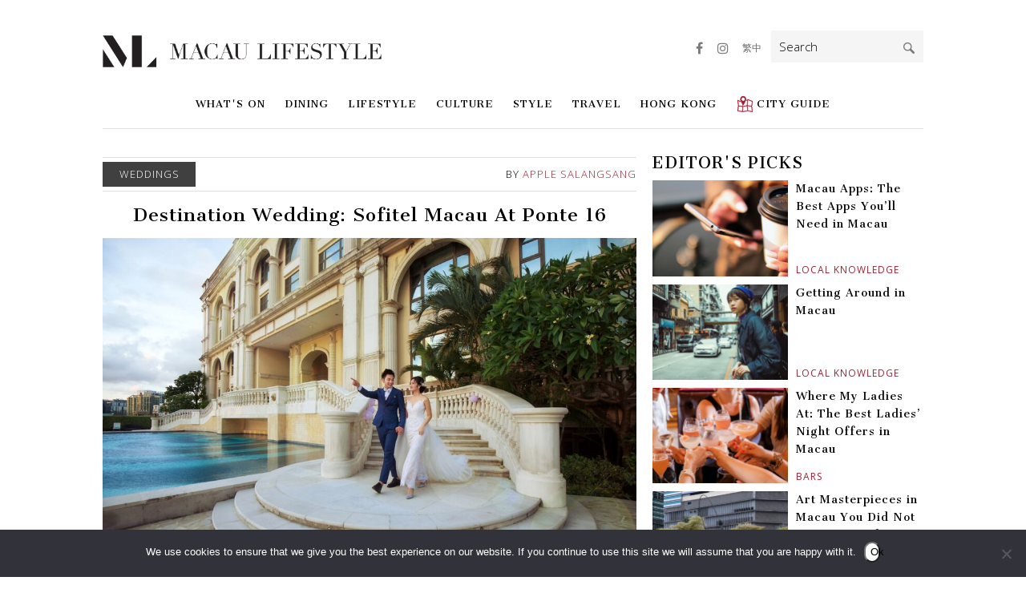

--- FILE ---
content_type: text/html; charset=UTF-8
request_url: https://macaulifestyle.com/lifestyle/weddings/destination-wedding-sofitel-macau-at-ponte-16/
body_size: 24970
content:
<!DOCTYPE html>
<html lang="en-US" class="no-js animations">
<head>
	<meta http-equiv="Content-Type" content="text/html; charset=UTF-8" />
	<meta charset="UTF-8">
	<meta name="viewport" content="width=device-width, initial-scale=1.0, maximum-scale=1.0, user-scalable=no, minimal-ui">
	<script>

		viewport = document.querySelector("meta[name=viewport]");
		if (window.innerWidth <= 1024 && window.innerWidth >= 640) {
			viewport.setAttribute('content', "width=device-width, maximum-scale=1.0, user-scalable=yes, minimal-ui");
		}

	</script>
	<link rel="profile" href="https://gmpg.org/xfn/11">
	
	<meta name="apple-mobile-web-app-capable" content="yes">
	<meta name="apple-mobile-web-app-status-bar-style" content="red">
	<meta name="apple-mobile-web-app-title" content="Macau Lifestyle">

	<link rel="apple-touch-icon" href="https://macaulifestyle.com/wp-content/themes/mls-2025/assets/images/touch-icon-57.png">
	<link rel="apple-touch-icon" sizes="76x76" href="https://macaulifestyle.com/wp-content/themes/mls-2025/assets/images/touch-icon-76.png">
	<link rel="apple-touch-icon" sizes="120x120" href="https://macaulifestyle.com/wp-content/themes/mls-2025/assets/images/touch-icon-120.png">
	<link rel="apple-touch-icon" sizes="152x152" href="https://macaulifestyle.com/wp-content/themes/mls-2025/assets/images/touch-icon-152.png">

	<link href="https://fonts.googleapis.com/css?family=Cantata+One|Open+Sans:300,400,700" rel="stylesheet">

	<meta name='robots' content='index, follow, max-image-preview:large, max-snippet:-1, max-video-preview:-1' />

	<!-- This site is optimized with the Yoast SEO plugin v26.5 - https://yoast.com/wordpress/plugins/seo/ -->
	<title>Destination Wedding: Sofitel Macau At Ponte 16 - Macau Lifestyle</title>
	<meta name="description" content="Discover what Macau has to offer on your wedding day at Sofitel Macau At Ponte 16 that&#039;s sure to make a lifetime of memories." />
	<link rel="canonical" href="https://macaulifestyle.com/lifestyle/weddings/destination-wedding-sofitel-macau-at-ponte-16/" />
	<meta property="og:locale" content="en_US" />
	<meta property="og:type" content="article" />
	<meta property="og:title" content="Destination Wedding: Sofitel Macau At Ponte 16 - Macau Lifestyle" />
	<meta property="og:description" content="Discover what Macau has to offer on your wedding day at Sofitel Macau At Ponte 16 that&#039;s sure to make a lifetime of memories." />
	<meta property="og:url" content="https://macaulifestyle.com/lifestyle/weddings/destination-wedding-sofitel-macau-at-ponte-16/" />
	<meta property="og:site_name" content="Macau Lifestyle" />
	<meta property="article:publisher" content="https://www.facebook.com/macaulifestylecom/" />
	<meta property="article:published_time" content="2020-07-15T01:00:45+00:00" />
	<meta property="article:modified_time" content="2020-07-16T11:49:39+00:00" />
	<meta property="og:image" content="https://macaulifestyle.com/wp-content/uploads/2016/08/Sofitel-Macau-At-Ponte-16-1.jpg" />
	<meta property="og:image:width" content="2000" />
	<meta property="og:image:height" content="1333" />
	<meta property="og:image:type" content="image/jpeg" />
	<meta name="author" content="Apple Salangsang" />
	<meta name="twitter:card" content="summary_large_image" />
	<meta name="twitter:creator" content="@MacauLifestyle" />
	<meta name="twitter:site" content="@MacauLifestyle" />
	<meta name="twitter:label1" content="Written by" />
	<meta name="twitter:data1" content="Apple Salangsang" />
	<meta name="twitter:label2" content="Est. reading time" />
	<meta name="twitter:data2" content="3 minutes" />
	<script type="application/ld+json" class="yoast-schema-graph">{"@context":"https://schema.org","@graph":[{"@type":"WebPage","@id":"https://macaulifestyle.com/lifestyle/weddings/destination-wedding-sofitel-macau-at-ponte-16/","url":"https://macaulifestyle.com/lifestyle/weddings/destination-wedding-sofitel-macau-at-ponte-16/","name":"Destination Wedding: Sofitel Macau At Ponte 16 - Macau Lifestyle","isPartOf":{"@id":"https://macaulifestyle.com/#website"},"primaryImageOfPage":{"@id":"https://macaulifestyle.com/lifestyle/weddings/destination-wedding-sofitel-macau-at-ponte-16/#primaryimage"},"image":{"@id":"https://macaulifestyle.com/lifestyle/weddings/destination-wedding-sofitel-macau-at-ponte-16/#primaryimage"},"thumbnailUrl":"https://macaulifestyle.com/wp-content/uploads/2016/08/Sofitel-Macau-At-Ponte-16-1.jpg","datePublished":"2020-07-15T01:00:45+00:00","dateModified":"2020-07-16T11:49:39+00:00","author":{"@id":"https://macaulifestyle.com/#/schema/person/158d5aa12604ea5e1babebf3e768ed13"},"description":"Discover what Macau has to offer on your wedding day at Sofitel Macau At Ponte 16 that's sure to make a lifetime of memories.","breadcrumb":{"@id":"https://macaulifestyle.com/lifestyle/weddings/destination-wedding-sofitel-macau-at-ponte-16/#breadcrumb"},"inLanguage":"en-US","potentialAction":[{"@type":"ReadAction","target":["https://macaulifestyle.com/lifestyle/weddings/destination-wedding-sofitel-macau-at-ponte-16/"]}]},{"@type":"ImageObject","inLanguage":"en-US","@id":"https://macaulifestyle.com/lifestyle/weddings/destination-wedding-sofitel-macau-at-ponte-16/#primaryimage","url":"https://macaulifestyle.com/wp-content/uploads/2016/08/Sofitel-Macau-At-Ponte-16-1.jpg","contentUrl":"https://macaulifestyle.com/wp-content/uploads/2016/08/Sofitel-Macau-At-Ponte-16-1.jpg","width":2000,"height":1333},{"@type":"BreadcrumbList","@id":"https://macaulifestyle.com/lifestyle/weddings/destination-wedding-sofitel-macau-at-ponte-16/#breadcrumb","itemListElement":[{"@type":"ListItem","position":1,"name":"Home","item":"https://macaulifestyle.com/"},{"@type":"ListItem","position":2,"name":"Destination Wedding: Sofitel Macau At Ponte 16"}]},{"@type":"WebSite","@id":"https://macaulifestyle.com/#website","url":"https://macaulifestyle.com/","name":"Macau Lifestyle","description":"Macau Lifestyle is your ultimate guide to all things Macau - events, dining, arts and culture - where to go and what to do in Macau. Only the best of Macau!","potentialAction":[{"@type":"SearchAction","target":{"@type":"EntryPoint","urlTemplate":"https://macaulifestyle.com/?s={search_term_string}"},"query-input":{"@type":"PropertyValueSpecification","valueRequired":true,"valueName":"search_term_string"}}],"inLanguage":"en-US"},{"@type":"Person","@id":"https://macaulifestyle.com/#/schema/person/158d5aa12604ea5e1babebf3e768ed13","name":"Apple Salangsang","description":"Apple Salangsang is a newbie exploring Macau with her husband Joel and two-year-old daughter Clare after a seven-year stint in Dubai. She has a wealth of experience in the publishing industry having worked on international and regional titles such as HELLO! Middle East, Dubai Voyager, Jumeirah, EmiratesWoman.Com, Emirates Woman Magazine, Emirates Bride and Emirates Mini. Apple loves reading books and dreams to build her own library someday. Her passion for writing and adventure has brought her to the Macau Lifestyle team where she hopes to share insightful information, fantastic finds, and exceptional experiences as she explores everyday life in her new home.","sameAs":["https://www.instagram.com/apple_salangsang/"],"url":"https://macaulifestyle.com/author/apple/"}]}</script>
	<!-- / Yoast SEO plugin. -->


<script type="text/javascript" id="wpp-js" src="https://macaulifestyle.com/wp-content/plugins/wordpress-popular-posts/assets/js/wpp.min.js?ver=7.3.6" data-sampling="0" data-sampling-rate="100" data-api-url="https://macaulifestyle.com/wp-json/wordpress-popular-posts" data-post-id="2750" data-token="6babc9ef3c" data-lang="0" data-debug="0"></script>
<link rel="alternate" title="oEmbed (JSON)" type="application/json+oembed" href="https://macaulifestyle.com/wp-json/oembed/1.0/embed?url=https%3A%2F%2Fmacaulifestyle.com%2Flifestyle%2Fweddings%2Fdestination-wedding-sofitel-macau-at-ponte-16%2F" />
<link rel="alternate" title="oEmbed (XML)" type="text/xml+oembed" href="https://macaulifestyle.com/wp-json/oembed/1.0/embed?url=https%3A%2F%2Fmacaulifestyle.com%2Flifestyle%2Fweddings%2Fdestination-wedding-sofitel-macau-at-ponte-16%2F&#038;format=xml" />
<style id='wp-img-auto-sizes-contain-inline-css' type='text/css'>
img:is([sizes=auto i],[sizes^="auto," i]){contain-intrinsic-size:3000px 1500px}
/*# sourceURL=wp-img-auto-sizes-contain-inline-css */
</style>
<style id='wp-emoji-styles-inline-css' type='text/css'>

	img.wp-smiley, img.emoji {
		display: inline !important;
		border: none !important;
		box-shadow: none !important;
		height: 1em !important;
		width: 1em !important;
		margin: 0 0.07em !important;
		vertical-align: -0.1em !important;
		background: none !important;
		padding: 0 !important;
	}
/*# sourceURL=wp-emoji-styles-inline-css */
</style>
<link rel='stylesheet' id='wp-block-library-css' href='https://macaulifestyle.com/wp-includes/css/dist/block-library/style.min.css?ver=6.9' type='text/css' media='all' />
<style id='global-styles-inline-css' type='text/css'>
:root{--wp--preset--aspect-ratio--square: 1;--wp--preset--aspect-ratio--4-3: 4/3;--wp--preset--aspect-ratio--3-4: 3/4;--wp--preset--aspect-ratio--3-2: 3/2;--wp--preset--aspect-ratio--2-3: 2/3;--wp--preset--aspect-ratio--16-9: 16/9;--wp--preset--aspect-ratio--9-16: 9/16;--wp--preset--color--black: #000000;--wp--preset--color--cyan-bluish-gray: #abb8c3;--wp--preset--color--white: #ffffff;--wp--preset--color--pale-pink: #f78da7;--wp--preset--color--vivid-red: #cf2e2e;--wp--preset--color--luminous-vivid-orange: #ff6900;--wp--preset--color--luminous-vivid-amber: #fcb900;--wp--preset--color--light-green-cyan: #7bdcb5;--wp--preset--color--vivid-green-cyan: #00d084;--wp--preset--color--pale-cyan-blue: #8ed1fc;--wp--preset--color--vivid-cyan-blue: #0693e3;--wp--preset--color--vivid-purple: #9b51e0;--wp--preset--gradient--vivid-cyan-blue-to-vivid-purple: linear-gradient(135deg,rgb(6,147,227) 0%,rgb(155,81,224) 100%);--wp--preset--gradient--light-green-cyan-to-vivid-green-cyan: linear-gradient(135deg,rgb(122,220,180) 0%,rgb(0,208,130) 100%);--wp--preset--gradient--luminous-vivid-amber-to-luminous-vivid-orange: linear-gradient(135deg,rgb(252,185,0) 0%,rgb(255,105,0) 100%);--wp--preset--gradient--luminous-vivid-orange-to-vivid-red: linear-gradient(135deg,rgb(255,105,0) 0%,rgb(207,46,46) 100%);--wp--preset--gradient--very-light-gray-to-cyan-bluish-gray: linear-gradient(135deg,rgb(238,238,238) 0%,rgb(169,184,195) 100%);--wp--preset--gradient--cool-to-warm-spectrum: linear-gradient(135deg,rgb(74,234,220) 0%,rgb(151,120,209) 20%,rgb(207,42,186) 40%,rgb(238,44,130) 60%,rgb(251,105,98) 80%,rgb(254,248,76) 100%);--wp--preset--gradient--blush-light-purple: linear-gradient(135deg,rgb(255,206,236) 0%,rgb(152,150,240) 100%);--wp--preset--gradient--blush-bordeaux: linear-gradient(135deg,rgb(254,205,165) 0%,rgb(254,45,45) 50%,rgb(107,0,62) 100%);--wp--preset--gradient--luminous-dusk: linear-gradient(135deg,rgb(255,203,112) 0%,rgb(199,81,192) 50%,rgb(65,88,208) 100%);--wp--preset--gradient--pale-ocean: linear-gradient(135deg,rgb(255,245,203) 0%,rgb(182,227,212) 50%,rgb(51,167,181) 100%);--wp--preset--gradient--electric-grass: linear-gradient(135deg,rgb(202,248,128) 0%,rgb(113,206,126) 100%);--wp--preset--gradient--midnight: linear-gradient(135deg,rgb(2,3,129) 0%,rgb(40,116,252) 100%);--wp--preset--font-size--small: 13px;--wp--preset--font-size--medium: 20px;--wp--preset--font-size--large: 36px;--wp--preset--font-size--x-large: 42px;--wp--preset--spacing--20: 0.44rem;--wp--preset--spacing--30: 0.67rem;--wp--preset--spacing--40: 1rem;--wp--preset--spacing--50: 1.5rem;--wp--preset--spacing--60: 2.25rem;--wp--preset--spacing--70: 3.38rem;--wp--preset--spacing--80: 5.06rem;--wp--preset--shadow--natural: 6px 6px 9px rgba(0, 0, 0, 0.2);--wp--preset--shadow--deep: 12px 12px 50px rgba(0, 0, 0, 0.4);--wp--preset--shadow--sharp: 6px 6px 0px rgba(0, 0, 0, 0.2);--wp--preset--shadow--outlined: 6px 6px 0px -3px rgb(255, 255, 255), 6px 6px rgb(0, 0, 0);--wp--preset--shadow--crisp: 6px 6px 0px rgb(0, 0, 0);}:where(.is-layout-flex){gap: 0.5em;}:where(.is-layout-grid){gap: 0.5em;}body .is-layout-flex{display: flex;}.is-layout-flex{flex-wrap: wrap;align-items: center;}.is-layout-flex > :is(*, div){margin: 0;}body .is-layout-grid{display: grid;}.is-layout-grid > :is(*, div){margin: 0;}:where(.wp-block-columns.is-layout-flex){gap: 2em;}:where(.wp-block-columns.is-layout-grid){gap: 2em;}:where(.wp-block-post-template.is-layout-flex){gap: 1.25em;}:where(.wp-block-post-template.is-layout-grid){gap: 1.25em;}.has-black-color{color: var(--wp--preset--color--black) !important;}.has-cyan-bluish-gray-color{color: var(--wp--preset--color--cyan-bluish-gray) !important;}.has-white-color{color: var(--wp--preset--color--white) !important;}.has-pale-pink-color{color: var(--wp--preset--color--pale-pink) !important;}.has-vivid-red-color{color: var(--wp--preset--color--vivid-red) !important;}.has-luminous-vivid-orange-color{color: var(--wp--preset--color--luminous-vivid-orange) !important;}.has-luminous-vivid-amber-color{color: var(--wp--preset--color--luminous-vivid-amber) !important;}.has-light-green-cyan-color{color: var(--wp--preset--color--light-green-cyan) !important;}.has-vivid-green-cyan-color{color: var(--wp--preset--color--vivid-green-cyan) !important;}.has-pale-cyan-blue-color{color: var(--wp--preset--color--pale-cyan-blue) !important;}.has-vivid-cyan-blue-color{color: var(--wp--preset--color--vivid-cyan-blue) !important;}.has-vivid-purple-color{color: var(--wp--preset--color--vivid-purple) !important;}.has-black-background-color{background-color: var(--wp--preset--color--black) !important;}.has-cyan-bluish-gray-background-color{background-color: var(--wp--preset--color--cyan-bluish-gray) !important;}.has-white-background-color{background-color: var(--wp--preset--color--white) !important;}.has-pale-pink-background-color{background-color: var(--wp--preset--color--pale-pink) !important;}.has-vivid-red-background-color{background-color: var(--wp--preset--color--vivid-red) !important;}.has-luminous-vivid-orange-background-color{background-color: var(--wp--preset--color--luminous-vivid-orange) !important;}.has-luminous-vivid-amber-background-color{background-color: var(--wp--preset--color--luminous-vivid-amber) !important;}.has-light-green-cyan-background-color{background-color: var(--wp--preset--color--light-green-cyan) !important;}.has-vivid-green-cyan-background-color{background-color: var(--wp--preset--color--vivid-green-cyan) !important;}.has-pale-cyan-blue-background-color{background-color: var(--wp--preset--color--pale-cyan-blue) !important;}.has-vivid-cyan-blue-background-color{background-color: var(--wp--preset--color--vivid-cyan-blue) !important;}.has-vivid-purple-background-color{background-color: var(--wp--preset--color--vivid-purple) !important;}.has-black-border-color{border-color: var(--wp--preset--color--black) !important;}.has-cyan-bluish-gray-border-color{border-color: var(--wp--preset--color--cyan-bluish-gray) !important;}.has-white-border-color{border-color: var(--wp--preset--color--white) !important;}.has-pale-pink-border-color{border-color: var(--wp--preset--color--pale-pink) !important;}.has-vivid-red-border-color{border-color: var(--wp--preset--color--vivid-red) !important;}.has-luminous-vivid-orange-border-color{border-color: var(--wp--preset--color--luminous-vivid-orange) !important;}.has-luminous-vivid-amber-border-color{border-color: var(--wp--preset--color--luminous-vivid-amber) !important;}.has-light-green-cyan-border-color{border-color: var(--wp--preset--color--light-green-cyan) !important;}.has-vivid-green-cyan-border-color{border-color: var(--wp--preset--color--vivid-green-cyan) !important;}.has-pale-cyan-blue-border-color{border-color: var(--wp--preset--color--pale-cyan-blue) !important;}.has-vivid-cyan-blue-border-color{border-color: var(--wp--preset--color--vivid-cyan-blue) !important;}.has-vivid-purple-border-color{border-color: var(--wp--preset--color--vivid-purple) !important;}.has-vivid-cyan-blue-to-vivid-purple-gradient-background{background: var(--wp--preset--gradient--vivid-cyan-blue-to-vivid-purple) !important;}.has-light-green-cyan-to-vivid-green-cyan-gradient-background{background: var(--wp--preset--gradient--light-green-cyan-to-vivid-green-cyan) !important;}.has-luminous-vivid-amber-to-luminous-vivid-orange-gradient-background{background: var(--wp--preset--gradient--luminous-vivid-amber-to-luminous-vivid-orange) !important;}.has-luminous-vivid-orange-to-vivid-red-gradient-background{background: var(--wp--preset--gradient--luminous-vivid-orange-to-vivid-red) !important;}.has-very-light-gray-to-cyan-bluish-gray-gradient-background{background: var(--wp--preset--gradient--very-light-gray-to-cyan-bluish-gray) !important;}.has-cool-to-warm-spectrum-gradient-background{background: var(--wp--preset--gradient--cool-to-warm-spectrum) !important;}.has-blush-light-purple-gradient-background{background: var(--wp--preset--gradient--blush-light-purple) !important;}.has-blush-bordeaux-gradient-background{background: var(--wp--preset--gradient--blush-bordeaux) !important;}.has-luminous-dusk-gradient-background{background: var(--wp--preset--gradient--luminous-dusk) !important;}.has-pale-ocean-gradient-background{background: var(--wp--preset--gradient--pale-ocean) !important;}.has-electric-grass-gradient-background{background: var(--wp--preset--gradient--electric-grass) !important;}.has-midnight-gradient-background{background: var(--wp--preset--gradient--midnight) !important;}.has-small-font-size{font-size: var(--wp--preset--font-size--small) !important;}.has-medium-font-size{font-size: var(--wp--preset--font-size--medium) !important;}.has-large-font-size{font-size: var(--wp--preset--font-size--large) !important;}.has-x-large-font-size{font-size: var(--wp--preset--font-size--x-large) !important;}
/*# sourceURL=global-styles-inline-css */
</style>

<style id='classic-theme-styles-inline-css' type='text/css'>
/*! This file is auto-generated */
.wp-block-button__link{color:#fff;background-color:#32373c;border-radius:9999px;box-shadow:none;text-decoration:none;padding:calc(.667em + 2px) calc(1.333em + 2px);font-size:1.125em}.wp-block-file__button{background:#32373c;color:#fff;text-decoration:none}
/*# sourceURL=/wp-includes/css/classic-themes.min.css */
</style>
<link rel='stylesheet' id='contact-form-7-css' href='https://macaulifestyle.com/wp-content/plugins/contact-form-7/includes/css/styles.css?ver=6.1.4' type='text/css' media='all' />
<link rel='stylesheet' id='cookie-notice-front-css' href='https://macaulifestyle.com/wp-content/plugins/cookie-notice/css/front.min.css?ver=2.5.11' type='text/css' media='all' />
<link rel='stylesheet' id='wpfai_font-awesome-css' href='https://macaulifestyle.com/wp-content/plugins/wp-font-awesome-share-icons/fontawesome/css/font-awesome.min.css?ver=6.9' type='text/css' media='all' />
<link rel='stylesheet' id='wpfai_style-css' href='https://macaulifestyle.com/wp-content/plugins/wp-font-awesome-share-icons/style.css?ver=6.9' type='text/css' media='all' />
<link rel='stylesheet' id='ppress-frontend-css' href='https://macaulifestyle.com/wp-content/plugins/wp-user-avatar/assets/css/frontend.min.css?ver=4.16.8' type='text/css' media='all' />
<link rel='stylesheet' id='ppress-flatpickr-css' href='https://macaulifestyle.com/wp-content/plugins/wp-user-avatar/assets/flatpickr/flatpickr.min.css?ver=4.16.8' type='text/css' media='all' />
<link rel='stylesheet' id='ppress-select2-css' href='https://macaulifestyle.com/wp-content/plugins/wp-user-avatar/assets/select2/select2.min.css?ver=6.9' type='text/css' media='all' />
<link rel='stylesheet' id='owl-carousel-css' href='https://macaulifestyle.com/wp-content/themes/mls-2025/assets/js/vendor/owl.carousel/owl.carousel.css?ver=2.0.0' type='text/css' media='screen' />
<link rel='stylesheet' id='featherlight-css' href='https://macaulifestyle.com/wp-content/themes/mls-2025/assets/js/vendor/featherlight/featherlight.min.css?ver=1.4.0' type='text/css' media='screen' />
<link rel='stylesheet' id='featherlight-gallery-css' href='https://macaulifestyle.com/wp-content/themes/mls-2025/assets/js/vendor/featherlight/featherlight.gallery.min.css?ver=1.4.0' type='text/css' media='screen' />
<link rel='stylesheet' id='font-awesome-css' href='https://macaulifestyle.com/wp-content/themes/mls-2025/assets/css/vendor/font-awesome/css/font-awesome.css?ver=4.6.3' type='text/css' media='screen' />
<link rel='stylesheet' id='app-css' href='https://macaulifestyle.com/wp-content/themes/mls-2025/assets/css/app.css?ver=20220122.2888' type='text/css' media='screen' />
<script type="text/javascript" id="cookie-notice-front-js-before">
/* <![CDATA[ */
var cnArgs = {"ajaxUrl":"https:\/\/macaulifestyle.com\/wp-admin\/admin-ajax.php","nonce":"62e7f7edd7","hideEffect":"fade","position":"bottom","onScroll":false,"onScrollOffset":100,"onClick":false,"cookieName":"cookie_notice_accepted","cookieTime":31536000,"cookieTimeRejected":2592000,"globalCookie":false,"redirection":false,"cache":true,"revokeCookies":false,"revokeCookiesOpt":"automatic"};

//# sourceURL=cookie-notice-front-js-before
/* ]]> */
</script>
<script type="text/javascript" src="https://macaulifestyle.com/wp-content/plugins/cookie-notice/js/front.min.js?ver=2.5.11" id="cookie-notice-front-js"></script>
<script type="text/javascript" src="https://macaulifestyle.com/wp-includes/js/jquery/jquery.min.js?ver=3.7.1" id="jquery-core-js"></script>
<script type="text/javascript" src="https://macaulifestyle.com/wp-includes/js/jquery/jquery-migrate.min.js?ver=3.4.1" id="jquery-migrate-js"></script>
<script type="text/javascript" src="https://macaulifestyle.com/wp-content/plugins/wp-font-awesome-share-icons/wpfai.js?ver=6.9" id="wpfai_js-js"></script>
<script type="text/javascript" src="https://macaulifestyle.com/wp-content/plugins/wp-user-avatar/assets/flatpickr/flatpickr.min.js?ver=4.16.8" id="ppress-flatpickr-js"></script>
<script type="text/javascript" src="https://macaulifestyle.com/wp-content/plugins/wp-user-avatar/assets/select2/select2.min.js?ver=4.16.8" id="ppress-select2-js"></script>
<script type="text/javascript" src="https://macaulifestyle.com/wp-content/themes/mls-2025/assets/js/vendor/modernizr/modernizr.min.js?ver=3.3.1" id="modernizr-js"></script>
<link rel="https://api.w.org/" href="https://macaulifestyle.com/wp-json/" /><link rel="alternate" title="JSON" type="application/json" href="https://macaulifestyle.com/wp-json/wp/v2/posts/2750" /><link rel="EditURI" type="application/rsd+xml" title="RSD" href="https://macaulifestyle.com/xmlrpc.php?rsd" />
<meta name="generator" content="WordPress 6.9" />
<link rel='shortlink' href='https://macaulifestyle.com/?p=2750' />

<!-- This site is using AdRotate v5.17.1 to display their advertisements - https://ajdg.solutions/ -->
<!-- AdRotate CSS -->
<style type="text/css" media="screen">
	.g { margin:0px; padding:0px; overflow:hidden; line-height:1; zoom:1; }
	.g img { height:auto; }
	.g-col { position:relative; float:left; }
	.g-col:first-child { margin-left: 0; }
	.g-col:last-child { margin-right: 0; }
	@media only screen and (max-width: 480px) {
		.g-col, .g-dyn, .g-single { width:100%; margin-left:0; margin-right:0; }
	}
</style>
<!-- /AdRotate CSS -->

<meta name="tec-api-version" content="v1"><meta name="tec-api-origin" content="https://macaulifestyle.com"><link rel="alternate" href="https://macaulifestyle.com/wp-json/tribe/events/v1/" />            <style id="wpp-loading-animation-styles">@-webkit-keyframes bgslide{from{background-position-x:0}to{background-position-x:-200%}}@keyframes bgslide{from{background-position-x:0}to{background-position-x:-200%}}.wpp-widget-block-placeholder,.wpp-shortcode-placeholder{margin:0 auto;width:60px;height:3px;background:#dd3737;background:linear-gradient(90deg,#dd3737 0%,#571313 10%,#dd3737 100%);background-size:200% auto;border-radius:3px;-webkit-animation:bgslide 1s infinite linear;animation:bgslide 1s infinite linear}</style>
            <style type='text/css'>.rp4wp-related-posts ul{width:100%;padding:0;margin:0;float:left;}
.rp4wp-related-posts ul>li{list-style:none;padding:0;margin:0;padding-bottom:20px;clear:both;}
.rp4wp-related-posts ul>li>p{margin:0;padding:0;}
.rp4wp-related-post-image{width:35%;padding-right:25px;-moz-box-sizing:border-box;-webkit-box-sizing:border-box;box-sizing:border-box;float:left;}</style>
<link rel="shortcut icon" type="image/png" href="https://macaulifestyle.com/wp-content/themes/mls-2025/assets/images/favicon.png"><style type="text/css">.recentcomments a{display:inline !important;padding:0 !important;margin:0 !important;}</style><link rel="icon" href="https://macaulifestyle.com/wp-content/uploads/2019/08/cropped-ML-icon-150x150.png" sizes="32x32" />
<link rel="icon" href="https://macaulifestyle.com/wp-content/uploads/2019/08/cropped-ML-icon.png" sizes="192x192" />
<link rel="apple-touch-icon" href="https://macaulifestyle.com/wp-content/uploads/2019/08/cropped-ML-icon.png" />
<meta name="msapplication-TileImage" content="https://macaulifestyle.com/wp-content/uploads/2019/08/cropped-ML-icon.png" />

	<!--[if lt IE 9]>
	<script src="https://macaulifestyle.com/wp-content/themes/mls-2025/assets/js/vendor/html5shiv/html5shiv.min.js"></script>
	<script src="https://macaulifestyle.com/wp-content/themes/mls-2025/assets/js/vendor/respond/respond.js"></script>
	<link rel="stylesheet" type="text/css" href="https://macaulifestyle.com/wp-content/themes/mls-2025/assets/css/desktop/ie.css">
	<![endif]-->

	
	<!-- Facebook Pixel Code -->
	<script>
	!function(f,b,e,v,n,t,s)
	{if(f.fbq)return;n=f.fbq=function(){n.callMethod?
	n.callMethod.apply(n,arguments):n.queue.push(arguments)};
	if(!f._fbq)f._fbq=n;n.push=n;n.loaded=!0;n.version='2.0';
	n.queue=[];t=b.createElement(e);t.async=!0;
	t.src=v;s=b.getElementsByTagName(e)[0];
	s.parentNode.insertBefore(t,s)}(window,document,'script',
	'https://connect.facebook.net/en_US/fbevents.js');
	fbq('init', '1717731864967734'); 
	fbq('track', 'PageView');
	</script>
	<noscript>
	<img height="1" width="1" src="https://www.facebook.com/tr?id=1717731864967734&ev=PageView&noscript=1"/>
	</noscript>
	<!-- End Facebook Pixel Code -->
</head>
<body class="wp-singular post-template-default single single-post postid-2750 single-format-standard wp-theme-mls-2025 cookies-not-set tribe-no-js">

<!-- Google Tag Manager -->
<script>(function(w,d,s,l,i){w[l]=w[l]||[];w[l].push({'gtm.start':
new Date().getTime(),event:'gtm.js'});var f=d.getElementsByTagName(s)[0],
j=d.createElement(s),dl=l!='dataLayer'?'&l='+l:'';j.async=true;j.src=
'https://www.googletagmanager.com/gtm.js?id='+i+dl;f.parentNode.insertBefore(j,f);
})(window,document,'script','dataLayer','GTM-W675WSX');</script>
<!-- End Google Tag Manager -->

<!-- Google Tag Manager (noscript) -->
<noscript><iframe src="https://www.googletagmanager.com/ns.html?id=GTM-W675WSX";
height="0" width="0" style="display:none;visibility:hidden"></iframe></noscript>
<!-- End Google Tag Manager (noscript) -->


<div class="before-header-wrapper">
	</div>
<div id="top-wrapper" class="wrapper">

	<header class="">

		<div class="container">

					<a href="https://macaulifestyle.com" class="logo">
				<img width="2144" height="249" src="https://macaulifestyle.com/wp-content/uploads/2017/04/logo.png" class="attachment-full size-full" alt="Macau Lifestyle" decoding="async" fetchpriority="high" srcset="https://macaulifestyle.com/wp-content/uploads/2017/04/logo.png 2144w, https://macaulifestyle.com/wp-content/uploads/2017/04/logo-512x59.png 512w, https://macaulifestyle.com/wp-content/uploads/2017/04/logo-1024x119.png 1024w" sizes="(max-width: 2144px) 100vw, 2144px" />			</a>
		
							<button class="menu-button" id="open-button"><span>Menu</span></button>
				<nav id="site-navigation" class="main-navigation" role="navigation" aria-label="Primary Menu">
				<button class="menu-button close" id="close-button"><span>Menu</span></button>
				<div class="menu-primary-menu-container"><ul id="menu-primary-menu" class="primary-menu"><li class="menu-item menu-item-type-taxonomy menu-item-object-category menu-item-has-children"><a class="top-level-link" href="https://macaulifestyle.com/category/whats-on/">What's On<a class="sub-menu-toggle"></a><div class="sub-menu"><div class="sub-menu-left"><div class="sub-menu-left-inner"><h3>Categories</h3><ul class="categories"><li class="menu-item menu-item-type-taxonomy menu-item-object-category"><a href="https://macaulifestyle.com/category/whats-on/giveaways/">Giveaways</a></li><li class="menu-item menu-item-type-taxonomy menu-item-object-category"><a href="https://macaulifestyle.com/category/whats-on/entertainment/">Entertainment</a></li></ul></div></div><div class="sub-menu-right"><div class="sub-menu-right-inner"><h3>Recent Stories</h3><div class="posts posts-recent">

	
	<a class="post touchable post-126462 type-post status-publish format-standard has-post-thumbnail hentry category-events-promotions category-hotels category-whats-on-hong-kong tag-christmas-2025 tag-grand-hyatt-macau" href="https://macaulifestyle.com/hotels/a-season-of-sparkle-this-christmas-at-grand-hyatt-macau/">
		<div class="post-image">
			<img width="170" height="120" src="https://macaulifestyle.com/wp-content/uploads/2025/12/Grand-Hyatt-Macau-P742-Christmas-Tree-Green-170x120.jpg" class="attachment-listing-1x size-listing-1x wp-post-image" alt="" decoding="async" srcset="https://macaulifestyle.com/wp-content/uploads/2025/12/Grand-Hyatt-Macau-P742-Christmas-Tree-Green-170x120.jpg 170w, https://macaulifestyle.com/wp-content/uploads/2025/12/Grand-Hyatt-Macau-P742-Christmas-Tree-Green-680x480.jpg 680w, https://macaulifestyle.com/wp-content/uploads/2025/12/Grand-Hyatt-Macau-P742-Christmas-Tree-Green-340x240.jpg 340w, https://macaulifestyle.com/wp-content/uploads/2025/12/Grand-Hyatt-Macau-P742-Christmas-Tree-Green-1360x960.jpg 1360w" sizes="(max-width: 170px) 100vw, 170px" />		</div>
		<div class="post-body">
			<div class="post-title">A Season of Sparkle: This Christmas at Grand Hyatt Macau</div>
			<div class="post-category">Events &amp; Promotions</div>
		</div>
	</a>

	
	<a class="post touchable post-124175 type-post status-publish format-standard has-post-thumbnail hentry category-jewelry-watches category-whats-on tag-horoverse tag-maen tag-watch" href="https://macaulifestyle.com/whats-on/horoverse-x-maen-limited-edition-watch/">
		<div class="post-image">
			<img width="170" height="120" src="https://macaulifestyle.com/wp-content/uploads/2024/11/Horoverse-X-MAEN-watch-2-170x120.jpg" class="attachment-listing-1x size-listing-1x wp-post-image" alt="Horoverse X MAEN watch" decoding="async" srcset="https://macaulifestyle.com/wp-content/uploads/2024/11/Horoverse-X-MAEN-watch-2-170x120.jpg 170w, https://macaulifestyle.com/wp-content/uploads/2024/11/Horoverse-X-MAEN-watch-2-680x480.jpg 680w, https://macaulifestyle.com/wp-content/uploads/2024/11/Horoverse-X-MAEN-watch-2-340x240.jpg 340w, https://macaulifestyle.com/wp-content/uploads/2024/11/Horoverse-X-MAEN-watch-2-1360x960.jpg 1360w" sizes="(max-width: 170px) 100vw, 170px" />		</div>
		<div class="post-body">
			<div class="post-title">Horoverse x MAEN: Limited Edition Neon Cities Timepiece Celebrates Hong Kong and Macau’s Iconic Glow</div>
			<div class="post-category">Jewelry &amp; Watches</div>
		</div>
	</a>

	
	<a class="post touchable post-123200 type-post status-publish format-standard has-post-thumbnail hentry category-events-promotions tag-galaxy-macau tag-the-macallan tag-the-macallan-200-years-young-exhibition" href="https://macaulifestyle.com/whats-on/events-promotions/the-macallan-200-years-young-exhibition/">
		<div class="post-image">
			<img width="170" height="120" src="https://macaulifestyle.com/wp-content/uploads/2024/04/DDK_5541-170x120.jpg" class="attachment-listing-1x size-listing-1x wp-post-image" alt="" decoding="async" srcset="https://macaulifestyle.com/wp-content/uploads/2024/04/DDK_5541-170x120.jpg 170w, https://macaulifestyle.com/wp-content/uploads/2024/04/DDK_5541-680x480.jpg 680w, https://macaulifestyle.com/wp-content/uploads/2024/04/DDK_5541-340x240.jpg 340w, https://macaulifestyle.com/wp-content/uploads/2024/04/DDK_5541-1360x960.jpg 1360w" sizes="(max-width: 170px) 100vw, 170px" />		</div>
		<div class="post-body">
			<div class="post-title">Step into History: The Macallan 200 Years Young Exhibition</div>
			<div class="post-category">Events &amp; Promotions</div>
		</div>
	</a>
</div></div></div></div></li><li class="menu-item menu-item-type-taxonomy menu-item-object-category menu-item-has-children"><a class="top-level-link" href="https://macaulifestyle.com/category/dining/">Dining<a class="sub-menu-toggle"></a><div class="sub-menu"><div class="sub-menu-left"><div class="sub-menu-left-inner"><h3>Categories</h3><ul class="categories"><li class="menu-item menu-item-type-taxonomy menu-item-object-category"><a href="https://macaulifestyle.com/category/dining/restaurants/">Restaurants</a></li><li class="menu-item menu-item-type-taxonomy menu-item-object-category"><a href="https://macaulifestyle.com/category/dining/local-eats/">Local Eats</a></li><li class="menu-item menu-item-type-taxonomy menu-item-object-category"><a href="https://macaulifestyle.com/category/dining/cafes/">Cafes</a></li><li class="menu-item menu-item-type-taxonomy menu-item-object-category"><a href="https://macaulifestyle.com/category/dining/bars/">Bars</a></li><li class="menu-item menu-item-type-taxonomy menu-item-object-category"><a href="https://macaulifestyle.com/category/dining/chef-spotlight/">Chef Spotlight</a></li></ul></div></div><div class="sub-menu-right"><div class="sub-menu-right-inner"><h3>Recent Stories</h3><div class="posts posts-recent">

	
	<a class="post touchable post-168 type-post status-publish format-standard has-post-thumbnail hentry category-macau category-restaurants tag-cheap tag-kid-friendly tag-outdoors tag-weekend" href="https://macaulifestyle.com/travel/macau/macau-on-a-budget/">
		<div class="post-image">
			<img width="170" height="120" src="https://macaulifestyle.com/wp-content/uploads/2019/10/Macau-Venetian-170x120.jpg" class="attachment-listing-1x size-listing-1x wp-post-image" alt="our bucket list of things to do if you’re visiting Macau on a Budget. The Venetian Macao canals" decoding="async" srcset="https://macaulifestyle.com/wp-content/uploads/2019/10/Macau-Venetian-170x120.jpg 170w, https://macaulifestyle.com/wp-content/uploads/2019/10/Macau-Venetian-680x480.jpg 680w, https://macaulifestyle.com/wp-content/uploads/2019/10/Macau-Venetian-340x240.jpg 340w, https://macaulifestyle.com/wp-content/uploads/2019/10/Macau-Venetian-1360x960.jpg 1360w" sizes="(max-width: 170px) 100vw, 170px" />		</div>
		<div class="post-body">
			<div class="post-title">Macau on a Budget: A One-Day Itinerary</div>
			<div class="post-category">Macau</div>
		</div>
	</a>

	
	<a class="post touchable post-123086 type-post status-publish format-standard has-post-thumbnail hentry category-dining category-restaurants tag-michelin-guide-hong-kong-macau-2024" href="https://macaulifestyle.com/dining/michelin-guide-hong-kong-macau-2024/">
		<div class="post-image">
			<img width="170" height="120" src="https://macaulifestyle.com/wp-content/uploads/2024/03/MGC-2024_Group-Photo-1-170x120.jpg" class="attachment-listing-1x size-listing-1x wp-post-image" alt="Michelin Guide Macau 2024" decoding="async" srcset="https://macaulifestyle.com/wp-content/uploads/2024/03/MGC-2024_Group-Photo-1-170x120.jpg 170w, https://macaulifestyle.com/wp-content/uploads/2024/03/MGC-2024_Group-Photo-1-680x480.jpg 680w, https://macaulifestyle.com/wp-content/uploads/2024/03/MGC-2024_Group-Photo-1-340x240.jpg 340w, https://macaulifestyle.com/wp-content/uploads/2024/03/MGC-2024_Group-Photo-1-1360x960.jpg 1360w" sizes="(max-width: 170px) 100vw, 170px" />		</div>
		<div class="post-body">
			<div class="post-title">Michelin Guide Hong Kong Macau 2024: Macau&#8217;s Culinary Triumphs</div>
			<div class="post-category">Dining</div>
		</div>
	</a>

	
	<a class="post touchable post-88066 type-post status-publish format-standard has-post-thumbnail hentry category-bars tag-karaoke tag-karaoke-clubs tag-macau-karaoke tag-nightlife" href="https://macaulifestyle.com/dining/bars/karaoke-in-macau/">
		<div class="post-image">
			<img width="170" height="120" src="https://macaulifestyle.com/wp-content/uploads/2018/07/Minibar-and-Lounge-Interior-Yellow-Neon-Signs-Macau-Lifestyle-170x120.jpeg" class="attachment-listing-1x size-listing-1x wp-post-image" alt="" decoding="async" srcset="https://macaulifestyle.com/wp-content/uploads/2018/07/Minibar-and-Lounge-Interior-Yellow-Neon-Signs-Macau-Lifestyle-170x120.jpeg 170w, https://macaulifestyle.com/wp-content/uploads/2018/07/Minibar-and-Lounge-Interior-Yellow-Neon-Signs-Macau-Lifestyle-680x480.jpeg 680w, https://macaulifestyle.com/wp-content/uploads/2018/07/Minibar-and-Lounge-Interior-Yellow-Neon-Signs-Macau-Lifestyle-340x240.jpeg 340w, https://macaulifestyle.com/wp-content/uploads/2018/07/Minibar-and-Lounge-Interior-Yellow-Neon-Signs-Macau-Lifestyle-1360x960.jpeg 1360w" sizes="(max-width: 170px) 100vw, 170px" />		</div>
		<div class="post-body">
			<div class="post-title">Sing Along: Best Places for Karaoke in Macau</div>
			<div class="post-category">Bars</div>
		</div>
	</a>
</div></div></div></div></li><li class="menu-item menu-item-type-taxonomy menu-item-object-category current-post-ancestor menu-item-has-children"><a class="top-level-link" href="https://macaulifestyle.com/category/lifestyle/">Lifestyle<a class="sub-menu-toggle"></a><div class="sub-menu"><div class="sub-menu-left"><div class="sub-menu-left-inner"><h3>Categories</h3><ul class="categories"><li class="menu-item menu-item-type-taxonomy menu-item-object-category"><a href="https://macaulifestyle.com/category/lifestyle/wellness/">Wellness</a></li><li class="menu-item menu-item-type-taxonomy menu-item-object-category current-post-ancestor current-menu-parent current-post-parent"><a href="https://macaulifestyle.com/category/lifestyle/weddings/">Weddings</a></li><li class="menu-item menu-item-type-taxonomy menu-item-object-category"><a href="https://macaulifestyle.com/category/lifestyle/family/">Family</a></li><li class="menu-item menu-item-type-taxonomy menu-item-object-category"><a href="https://macaulifestyle.com/category/lifestyle/people/">People</a></li></ul></div></div><div class="sub-menu-right"><div class="sub-menu-right-inner"><h3>Recent Stories</h3><div class="posts posts-recent">

	
	<a class="post touchable post-16332 type-post status-publish format-standard has-post-thumbnail hentry category-family category-lifestyle tag-carmo tag-cheoc-van tag-estoril tag-hac-sa tag-swimming tag-swimming-pool tag-taipa-central-park" href="https://macaulifestyle.com/lifestyle/best-public-pools-macau/">
		<div class="post-image">
			<img width="170" height="120" src="https://macaulifestyle.com/wp-content/uploads/2017/08/Tap-Seac-Swimming-Pool-Wide-View-from-Below-Sunny-Day-Macau-Lifestyle-170x120.jpg" class="attachment-listing-1x size-listing-1x wp-post-image" alt="" decoding="async" srcset="https://macaulifestyle.com/wp-content/uploads/2017/08/Tap-Seac-Swimming-Pool-Wide-View-from-Below-Sunny-Day-Macau-Lifestyle-170x120.jpg 170w, https://macaulifestyle.com/wp-content/uploads/2017/08/Tap-Seac-Swimming-Pool-Wide-View-from-Below-Sunny-Day-Macau-Lifestyle-680x480.jpg 680w, https://macaulifestyle.com/wp-content/uploads/2017/08/Tap-Seac-Swimming-Pool-Wide-View-from-Below-Sunny-Day-Macau-Lifestyle-340x240.jpg 340w, https://macaulifestyle.com/wp-content/uploads/2017/08/Tap-Seac-Swimming-Pool-Wide-View-from-Below-Sunny-Day-Macau-Lifestyle-1360x960.jpg 1360w" sizes="(max-width: 170px) 100vw, 170px" />		</div>
		<div class="post-body">
			<div class="post-title">Best Public Pools in Macau</div>
			<div class="post-category">Family</div>
		</div>
	</a>

	
	<a class="post touchable post-89601 type-post status-publish format-standard has-post-thumbnail hentry category-family category-local-knowledge category-macau tag-activities-for-kids-in-macau tag-fun-things-to-do-for-kids-in-macau tag-kids tag-top-10-things-to-do-in-macau-with-kids tag-where-to-take-kids-in-macau" href="https://macaulifestyle.com/travel/macau/things-to-do-with-kids-macau/">
		<div class="post-image">
			<img width="170" height="120" src="https://macaulifestyle.com/wp-content/uploads/2019/08/hac-sa-reservoir-park3-170x120.jpg" class="attachment-listing-1x size-listing-1x wp-post-image" alt="hac-sa-reservoir-park" decoding="async" srcset="https://macaulifestyle.com/wp-content/uploads/2019/08/hac-sa-reservoir-park3-170x120.jpg 170w, https://macaulifestyle.com/wp-content/uploads/2019/08/hac-sa-reservoir-park3-680x480.jpg 680w, https://macaulifestyle.com/wp-content/uploads/2019/08/hac-sa-reservoir-park3-340x240.jpg 340w, https://macaulifestyle.com/wp-content/uploads/2019/08/hac-sa-reservoir-park3-1360x960.jpg 1360w" sizes="(max-width: 170px) 100vw, 170px" />		</div>
		<div class="post-body">
			<div class="post-title">Top 10 Things to Do With Kids in Macau</div>
			<div class="post-category">Family</div>
		</div>
	</a>

	
	<a class="post touchable post-120245 type-post status-publish format-standard has-post-thumbnail hentry category-dining category-local-eats category-people tag-business tag-ice-cream tag-macau tag-macau-based tag-moo-creamery tag-sustainable tag-vegan" href="https://macaulifestyle.com/lifestyle/people/moo-creamery/">
		<div class="post-image">
			<img width="170" height="120" src="https://macaulifestyle.com/wp-content/uploads/2022/01/Moo-Creamery-Founders-Portrait-170x120.jpg" class="attachment-listing-1x size-listing-1x wp-post-image" alt="" decoding="async" srcset="https://macaulifestyle.com/wp-content/uploads/2022/01/Moo-Creamery-Founders-Portrait-170x120.jpg 170w, https://macaulifestyle.com/wp-content/uploads/2022/01/Moo-Creamery-Founders-Portrait-680x480.jpg 680w, https://macaulifestyle.com/wp-content/uploads/2022/01/Moo-Creamery-Founders-Portrait-340x240.jpg 340w, https://macaulifestyle.com/wp-content/uploads/2022/01/Moo-Creamery-Founders-Portrait-1360x960.jpg 1360w" sizes="(max-width: 170px) 100vw, 170px" />		</div>
		<div class="post-body">
			<div class="post-title">Moo Creamery: Freshly-Made Ice Creams Delivering Original Flavors in Macau</div>
			<div class="post-category">Dining</div>
		</div>
	</a>
</div></div></div></div></li><li class="menu-item menu-item-type-taxonomy menu-item-object-category menu-item-has-children"><a class="top-level-link" href="https://macaulifestyle.com/category/culture/">Culture<a class="sub-menu-toggle"></a><div class="sub-menu"><div class="sub-menu-left"><div class="sub-menu-left-inner"><h3>Categories</h3><ul class="categories"><li class="menu-item menu-item-type-taxonomy menu-item-object-category"><a href="https://macaulifestyle.com/category/culture/arts/">Arts</a></li><li class="menu-item menu-item-type-taxonomy menu-item-object-category"><a href="https://macaulifestyle.com/category/culture/heritage/">Heritage & History</a></li><li class="menu-item menu-item-type-taxonomy menu-item-object-category"><a href="https://macaulifestyle.com/category/culture/architecture/">Architecture</a></li><li class="menu-item menu-item-type-taxonomy menu-item-object-category"><a href="https://macaulifestyle.com/category/culture/artist-spotlight/">Artist Spotlight</a></li><li class="menu-item menu-item-type-taxonomy menu-item-object-category"><a href="https://macaulifestyle.com/category/culture/local-knowledge/">Local Knowledge</a></li></ul></div></div><div class="sub-menu-right"><div class="sub-menu-right-inner"><h3>Recent Stories</h3><div class="posts posts-recent">

	
	<a class="post touchable post-90884 type-post status-publish format-standard has-post-thumbnail hentry category-culture category-heritage tag-centuries tag-history tag-woman tag-women tag-women-in-macau" href="https://macaulifestyle.com/culture/historic-women-in-macau/">
		<div class="post-image">
			<img width="170" height="120" src="https://macaulifestyle.com/wp-content/uploads/2020/03/Featured-image-Chinese-depiction-of-a-woman-from-atlantic-countries-circa-18th-century-Source-Review-of-Culture-170x120.png" class="attachment-listing-1x size-listing-1x wp-post-image" alt="" decoding="async" srcset="https://macaulifestyle.com/wp-content/uploads/2020/03/Featured-image-Chinese-depiction-of-a-woman-from-atlantic-countries-circa-18th-century-Source-Review-of-Culture-170x120.png 170w, https://macaulifestyle.com/wp-content/uploads/2020/03/Featured-image-Chinese-depiction-of-a-woman-from-atlantic-countries-circa-18th-century-Source-Review-of-Culture-680x480.png 680w, https://macaulifestyle.com/wp-content/uploads/2020/03/Featured-image-Chinese-depiction-of-a-woman-from-atlantic-countries-circa-18th-century-Source-Review-of-Culture-340x240.png 340w, https://macaulifestyle.com/wp-content/uploads/2020/03/Featured-image-Chinese-depiction-of-a-woman-from-atlantic-countries-circa-18th-century-Source-Review-of-Culture-1360x960.png 1360w" sizes="(max-width: 170px) 100vw, 170px" />		</div>
		<div class="post-body">
			<div class="post-title">Historic Women in Macau: Empowering Communities Across Time</div>
			<div class="post-category">Culture</div>
		</div>
	</a>

	
	<a class="post touchable post-57618 type-post status-publish format-standard has-post-thumbnail hentry category-culture category-local-knowledge tag-macau tag-macau-travel tag-only-in-macau tag-special-macau tag-travel-to-macau tag-unique-macau" href="https://macaulifestyle.com/culture/10-more-reasons-to-visit-macau/">
		<div class="post-image">
			<img width="170" height="120" src="https://macaulifestyle.com/wp-content/uploads/2018/08/NEW_Morpheus_City-of-Dreams-2-170x120.jpg" class="attachment-listing-1x size-listing-1x wp-post-image" alt="Morpheus City of Dreams Macau Reasons to visit" decoding="async" srcset="https://macaulifestyle.com/wp-content/uploads/2018/08/NEW_Morpheus_City-of-Dreams-2-170x120.jpg 170w, https://macaulifestyle.com/wp-content/uploads/2018/08/NEW_Morpheus_City-of-Dreams-2-680x480.jpg 680w, https://macaulifestyle.com/wp-content/uploads/2018/08/NEW_Morpheus_City-of-Dreams-2-340x240.jpg 340w, https://macaulifestyle.com/wp-content/uploads/2018/08/NEW_Morpheus_City-of-Dreams-2-1360x960.jpg 1360w" sizes="(max-width: 170px) 100vw, 170px" />		</div>
		<div class="post-body">
			<div class="post-title">10 More Reasons to Visit Macau</div>
			<div class="post-category">Culture</div>
		</div>
	</a>

	
	<a class="post touchable post-99438 type-post status-publish format-standard has-post-thumbnail hentry category-culture category-local-knowledge category-macau category-travel tag-macau-travel tag-macau-trip tag-things-to-do-in-macau" href="https://macaulifestyle.com/travel/top-10-things-to-do-in-macau/">
		<div class="post-image">
			<img width="170" height="120" src="https://macaulifestyle.com/wp-content/uploads/2020/07/st-dominic-church-macau--170x120.jpg" class="attachment-listing-1x size-listing-1x wp-post-image" alt="" decoding="async" srcset="https://macaulifestyle.com/wp-content/uploads/2020/07/st-dominic-church-macau--170x120.jpg 170w, https://macaulifestyle.com/wp-content/uploads/2020/07/st-dominic-church-macau--680x480.jpg 680w, https://macaulifestyle.com/wp-content/uploads/2020/07/st-dominic-church-macau--340x240.jpg 340w, https://macaulifestyle.com/wp-content/uploads/2020/07/st-dominic-church-macau--1360x960.jpg 1360w" sizes="(max-width: 170px) 100vw, 170px" />		</div>
		<div class="post-body">
			<div class="post-title">Top 10 Things to Do in Macau</div>
			<div class="post-category">Culture</div>
		</div>
	</a>
</div></div></div></div></li><li class="menu-item menu-item-type-taxonomy menu-item-object-category menu-item-has-children"><a class="top-level-link" href="https://macaulifestyle.com/category/style/">Style<a class="sub-menu-toggle"></a><div class="sub-menu"><div class="sub-menu-left"><div class="sub-menu-left-inner"><h3>Categories</h3><ul class="categories"><li class="menu-item menu-item-type-taxonomy menu-item-object-category"><a href="https://macaulifestyle.com/category/style/fashion/">Fashion</a></li><li class="menu-item menu-item-type-taxonomy menu-item-object-category"><a href="https://macaulifestyle.com/category/style/jewelry-watches/">Jewelry &amp; Watches</a></li><li class="menu-item menu-item-type-taxonomy menu-item-object-category"><a href="https://macaulifestyle.com/category/style/beauty/">Beauty</a></li><li class="menu-item menu-item-type-taxonomy menu-item-object-category"><a href="https://macaulifestyle.com/category/style/home/">Home</a></li></ul></div></div><div class="sub-menu-right"><div class="sub-menu-right-inner"><h3>Recent Stories</h3><div class="posts posts-recent">

	
	<a class="post touchable post-124161 type-post status-publish format-standard has-post-thumbnail hentry category-jewelry-watches tag-hong-kong tag-horoverse tag-macau tag-pawnshops tag-watches" href="https://macaulifestyle.com/style/jewelry-watches/horoverse-oliver-tong-wallace-chan/">
		<div class="post-image">
			<img width="170" height="120" src="https://macaulifestyle.com/wp-content/uploads/2024/11/horoverse-shooting-start-from-0-4by3-170x120.jpg" class="attachment-listing-1x size-listing-1x wp-post-image" alt="" decoding="async" srcset="https://macaulifestyle.com/wp-content/uploads/2024/11/horoverse-shooting-start-from-0-4by3-170x120.jpg 170w, https://macaulifestyle.com/wp-content/uploads/2024/11/horoverse-shooting-start-from-0-4by3-680x480.jpg 680w, https://macaulifestyle.com/wp-content/uploads/2024/11/horoverse-shooting-start-from-0-4by3-340x240.jpg 340w, https://macaulifestyle.com/wp-content/uploads/2024/11/horoverse-shooting-start-from-0-4by3-1360x960.jpg 1360w" sizes="(max-width: 170px) 100vw, 170px" />		</div>
		<div class="post-body">
			<div class="post-title">Horoverse Co-Founders on Revitalizing Watch Culture: A Deep Dive with Oliver Tong and Wallace Chan</div>
			<div class="post-category">Jewelry &amp; Watches</div>
		</div>
	</a>

	
	<a class="post touchable post-124175 type-post status-publish format-standard has-post-thumbnail hentry category-jewelry-watches category-whats-on tag-horoverse tag-maen tag-watch" href="https://macaulifestyle.com/whats-on/horoverse-x-maen-limited-edition-watch/">
		<div class="post-image">
			<img width="170" height="120" src="https://macaulifestyle.com/wp-content/uploads/2024/11/Horoverse-X-MAEN-watch-2-170x120.jpg" class="attachment-listing-1x size-listing-1x wp-post-image" alt="Horoverse X MAEN watch" decoding="async" srcset="https://macaulifestyle.com/wp-content/uploads/2024/11/Horoverse-X-MAEN-watch-2-170x120.jpg 170w, https://macaulifestyle.com/wp-content/uploads/2024/11/Horoverse-X-MAEN-watch-2-680x480.jpg 680w, https://macaulifestyle.com/wp-content/uploads/2024/11/Horoverse-X-MAEN-watch-2-340x240.jpg 340w, https://macaulifestyle.com/wp-content/uploads/2024/11/Horoverse-X-MAEN-watch-2-1360x960.jpg 1360w" sizes="(max-width: 170px) 100vw, 170px" />		</div>
		<div class="post-body">
			<div class="post-title">Horoverse x MAEN: Limited Edition Neon Cities Timepiece Celebrates Hong Kong and Macau’s Iconic Glow</div>
			<div class="post-category">Jewelry &amp; Watches</div>
		</div>
	</a>

	
	<a class="post touchable post-118067 type-post status-publish format-standard has-post-thumbnail hentry category-culture category-fashion category-lifestyle category-local-knowledge category-style tag-business tag-companies tag-entrepreneurship tag-local-companies" href="https://macaulifestyle.com/lifestyle/businesses-in-macau-taking-ideas-to-the-next-level/">
		<div class="post-image">
			<img width="170" height="120" src="https://macaulifestyle.com/wp-content/uploads/2021/10/Wayuu-Bag-Macau-170x120.jpeg" class="attachment-listing-1x size-listing-1x wp-post-image" alt="" decoding="async" srcset="https://macaulifestyle.com/wp-content/uploads/2021/10/Wayuu-Bag-Macau-170x120.jpeg 170w, https://macaulifestyle.com/wp-content/uploads/2021/10/Wayuu-Bag-Macau-680x480.jpeg 680w, https://macaulifestyle.com/wp-content/uploads/2021/10/Wayuu-Bag-Macau-340x240.jpeg 340w, https://macaulifestyle.com/wp-content/uploads/2021/10/Wayuu-Bag-Macau-1360x960.jpeg 1360w" sizes="(max-width: 170px) 100vw, 170px" />		</div>
		<div class="post-body">
			<div class="post-title">Businesses in Macau: Taking Ideas to the Next Level</div>
			<div class="post-category">Culture</div>
		</div>
	</a>
</div></div></div></div></li><li class="menu-item menu-item-type-taxonomy menu-item-object-category menu-item-has-children"><a class="top-level-link" href="https://macaulifestyle.com/category/travel/">Travel<a class="sub-menu-toggle"></a><div class="sub-menu"><div class="sub-menu-left"><div class="sub-menu-left-inner"><h3>Categories</h3><ul class="categories"><li class="menu-item menu-item-type-taxonomy menu-item-object-category"><a href="https://macaulifestyle.com/category/travel/macau/">Macau</a></li><li class="menu-item menu-item-type-taxonomy menu-item-object-category"><a href="https://macaulifestyle.com/category/travel/china/">China</a></li><li class="menu-item menu-item-type-taxonomy menu-item-object-category"><a href="https://macaulifestyle.com/category/travel/asia/">Asia</a></li><li class="menu-item menu-item-type-taxonomy menu-item-object-category"><a href="https://macaulifestyle.com/category/oceania/">Oceania</a></li><li class="menu-item menu-item-type-taxonomy menu-item-object-category"><a href="https://macaulifestyle.com/category/travel/europe/">Europe</a></li></ul></div></div><div class="sub-menu-right"><div class="sub-menu-right-inner"><h3>Recent Stories</h3><div class="posts posts-recent">

	
	<a class="post touchable post-168 type-post status-publish format-standard has-post-thumbnail hentry category-macau category-restaurants tag-cheap tag-kid-friendly tag-outdoors tag-weekend" href="https://macaulifestyle.com/travel/macau/macau-on-a-budget/">
		<div class="post-image">
			<img width="170" height="120" src="https://macaulifestyle.com/wp-content/uploads/2019/10/Macau-Venetian-170x120.jpg" class="attachment-listing-1x size-listing-1x wp-post-image" alt="our bucket list of things to do if you’re visiting Macau on a Budget. The Venetian Macao canals" decoding="async" srcset="https://macaulifestyle.com/wp-content/uploads/2019/10/Macau-Venetian-170x120.jpg 170w, https://macaulifestyle.com/wp-content/uploads/2019/10/Macau-Venetian-680x480.jpg 680w, https://macaulifestyle.com/wp-content/uploads/2019/10/Macau-Venetian-340x240.jpg 340w, https://macaulifestyle.com/wp-content/uploads/2019/10/Macau-Venetian-1360x960.jpg 1360w" sizes="(max-width: 170px) 100vw, 170px" />		</div>
		<div class="post-body">
			<div class="post-title">Macau on a Budget: A One-Day Itinerary</div>
			<div class="post-category">Macau</div>
		</div>
	</a>

	
	<a class="post touchable post-88361 type-post status-publish format-standard has-post-thumbnail hentry category-asia category-travel tag-asia tag-guide tag-island tag-philippines tag-siargao tag-surf tag-travel" href="https://macaulifestyle.com/travel/siargao-guide/">
		<div class="post-image">
			<img width="170" height="120" src="https://macaulifestyle.com/wp-content/uploads/2020/02/Isabel-Bengzon-surfing-Siargao-Macau-Lifestyle-170x120.jpg" class="attachment-listing-1x size-listing-1x wp-post-image" alt="Isabel Bengzon surfing Siargao Macau Lifestyle" decoding="async" srcset="https://macaulifestyle.com/wp-content/uploads/2020/02/Isabel-Bengzon-surfing-Siargao-Macau-Lifestyle-170x120.jpg 170w, https://macaulifestyle.com/wp-content/uploads/2020/02/Isabel-Bengzon-surfing-Siargao-Macau-Lifestyle-680x480.jpg 680w, https://macaulifestyle.com/wp-content/uploads/2020/02/Isabel-Bengzon-surfing-Siargao-Macau-Lifestyle-340x240.jpg 340w, https://macaulifestyle.com/wp-content/uploads/2020/02/Isabel-Bengzon-surfing-Siargao-Macau-Lifestyle-1360x960.jpg 1360w" sizes="(max-width: 170px) 100vw, 170px" />		</div>
		<div class="post-body">
			<div class="post-title">Siargao Guide: Where to Eat, Sleep, Surf &#038; Party</div>
			<div class="post-category">Asia</div>
		</div>
	</a>

	
	<a class="post touchable post-99438 type-post status-publish format-standard has-post-thumbnail hentry category-culture category-local-knowledge category-macau category-travel tag-macau-travel tag-macau-trip tag-things-to-do-in-macau" href="https://macaulifestyle.com/travel/top-10-things-to-do-in-macau/">
		<div class="post-image">
			<img width="170" height="120" src="https://macaulifestyle.com/wp-content/uploads/2020/07/st-dominic-church-macau--170x120.jpg" class="attachment-listing-1x size-listing-1x wp-post-image" alt="" decoding="async" srcset="https://macaulifestyle.com/wp-content/uploads/2020/07/st-dominic-church-macau--170x120.jpg 170w, https://macaulifestyle.com/wp-content/uploads/2020/07/st-dominic-church-macau--680x480.jpg 680w, https://macaulifestyle.com/wp-content/uploads/2020/07/st-dominic-church-macau--340x240.jpg 340w, https://macaulifestyle.com/wp-content/uploads/2020/07/st-dominic-church-macau--1360x960.jpg 1360w" sizes="(max-width: 170px) 100vw, 170px" />		</div>
		<div class="post-body">
			<div class="post-title">Top 10 Things to Do in Macau</div>
			<div class="post-category">Culture</div>
		</div>
	</a>
</div></div></div></div></li><li class="menu-item menu-item-type-taxonomy menu-item-object-category menu-item-has-children"><a class="top-level-link" href="https://macaulifestyle.com/category/hong-kong/">Hong Kong<a class="sub-menu-toggle"></a><div class="sub-menu"><div class="sub-menu-left"><div class="sub-menu-left-inner"><h3>Categories</h3><ul class="categories"><li class="menu-item menu-item-type-taxonomy menu-item-object-category"><a href="https://macaulifestyle.com/category/hong-kong/whats-on-hong-kong/">What's On</a></li><li class="menu-item menu-item-type-taxonomy menu-item-object-category"><a href="https://macaulifestyle.com/category/hong-kong/dining-hong-kong/">Dining</a></li><li class="menu-item menu-item-type-taxonomy menu-item-object-category"><a href="https://macaulifestyle.com/category/hong-kong/things-to-do/">Things to Do</a></li><li class="menu-item menu-item-type-taxonomy menu-item-object-category"><a href="https://macaulifestyle.com/category/hong-kong/hotels-hong-kong/">Hotels</a></li></ul></div></div><div class="sub-menu-right"><div class="sub-menu-right-inner"><h3>Recent Stories</h3><div class="posts posts-recent">

	
	<a class="post touchable post-126462 type-post status-publish format-standard has-post-thumbnail hentry category-events-promotions category-hotels category-whats-on-hong-kong tag-christmas-2025 tag-grand-hyatt-macau" href="https://macaulifestyle.com/hotels/a-season-of-sparkle-this-christmas-at-grand-hyatt-macau/">
		<div class="post-image">
			<img width="170" height="120" src="https://macaulifestyle.com/wp-content/uploads/2025/12/Grand-Hyatt-Macau-P742-Christmas-Tree-Green-170x120.jpg" class="attachment-listing-1x size-listing-1x wp-post-image" alt="" decoding="async" srcset="https://macaulifestyle.com/wp-content/uploads/2025/12/Grand-Hyatt-Macau-P742-Christmas-Tree-Green-170x120.jpg 170w, https://macaulifestyle.com/wp-content/uploads/2025/12/Grand-Hyatt-Macau-P742-Christmas-Tree-Green-680x480.jpg 680w, https://macaulifestyle.com/wp-content/uploads/2025/12/Grand-Hyatt-Macau-P742-Christmas-Tree-Green-340x240.jpg 340w, https://macaulifestyle.com/wp-content/uploads/2025/12/Grand-Hyatt-Macau-P742-Christmas-Tree-Green-1360x960.jpg 1360w" sizes="(max-width: 170px) 100vw, 170px" />		</div>
		<div class="post-body">
			<div class="post-title">A Season of Sparkle: This Christmas at Grand Hyatt Macau</div>
			<div class="post-category">Events &amp; Promotions</div>
		</div>
	</a>

	
	<a class="post touchable post-121834 type-post status-publish format-standard has-post-thumbnail hentry category-culture category-hong-kong tag-cartier tag-cartier-and-women tag-exhibition tag-hkpm tag-hong-kong" href="https://macaulifestyle.com/hong-kong/cartier-and-women-the-worlds-first-major-exhibition-on-the-role-and-influence-of-women-in-cartiers-history/">
		<div class="post-image">
			<img width="170" height="120" src="https://macaulifestyle.com/wp-content/uploads/2023/05/HKPM_Special-Exhibition_Gallery_1-170x120.jpg" class="attachment-listing-1x size-listing-1x wp-post-image" alt="Cartier and Women exhibition" decoding="async" srcset="https://macaulifestyle.com/wp-content/uploads/2023/05/HKPM_Special-Exhibition_Gallery_1-170x120.jpg 170w, https://macaulifestyle.com/wp-content/uploads/2023/05/HKPM_Special-Exhibition_Gallery_1-680x480.jpg 680w, https://macaulifestyle.com/wp-content/uploads/2023/05/HKPM_Special-Exhibition_Gallery_1-340x240.jpg 340w, https://macaulifestyle.com/wp-content/uploads/2023/05/HKPM_Special-Exhibition_Gallery_1-1360x960.jpg 1360w" sizes="(max-width: 170px) 100vw, 170px" />		</div>
		<div class="post-body">
			<div class="post-title">Cartier and Women: The World’s First Major Exhibition on the Role and Influence of Women in Cartier’s History</div>
			<div class="post-category">Culture</div>
		</div>
	</a>

	
	<a class="post touchable post-113734 type-post status-publish format-standard has-post-thumbnail hentry category-dining-hong-kong category-hong-kong category-hotels-hong-kong tag-french-gourmay tag-grand-hyatt-hong-kong tag-hong-kong-hotel" href="https://macaulifestyle.com/hong-kong/french-gourmay-at-grand-hyatt-hong-kong-offers-a-bespoke-culinary-trip-to-france/">
		<div class="post-image">
			<img width="170" height="120" src="https://macaulifestyle.com/wp-content/uploads/2021/05/Grand-Hyatt-HK_French-GourMay-Staycation-3-170x120.jpg" class="attachment-listing-1x size-listing-1x wp-post-image" alt="" decoding="async" srcset="https://macaulifestyle.com/wp-content/uploads/2021/05/Grand-Hyatt-HK_French-GourMay-Staycation-3-170x120.jpg 170w, https://macaulifestyle.com/wp-content/uploads/2021/05/Grand-Hyatt-HK_French-GourMay-Staycation-3-680x480.jpg 680w, https://macaulifestyle.com/wp-content/uploads/2021/05/Grand-Hyatt-HK_French-GourMay-Staycation-3-340x240.jpg 340w, https://macaulifestyle.com/wp-content/uploads/2021/05/Grand-Hyatt-HK_French-GourMay-Staycation-3-1360x960.jpg 1360w" sizes="(max-width: 170px) 100vw, 170px" />		</div>
		<div class="post-body">
			<div class="post-title">French GourMay at Grand Hyatt Hong Kong Offers a Bespoke Culinary Trip to France</div>
			<div class="post-category">Dining</div>
		</div>
	</a>
</div></div></div></div></li><li class="icon-map menu-item menu-item-type-post_type menu-item-object-page"><a class="top-level-link" href="https://macaulifestyle.com/city-guide/">City Guide<a class="sub-menu-toggle"></a></li></ul></div>
				<div class="header-meta">
					<div class="header-socials">
											<ul class="social-media">
													<li><a href="https://www.facebook.com/macaulifestylecom" target="_blank"><span class="fa fa-facebook"></span></a></li>
													<li><a href="https://www.instagram.com/macaulifestyle/" target="_blank"><span class="fa fa-instagram"></span></a></li>
													<li><a style="font-size: 12px; width: 40px;" href="/chinese-coming-soon">繁中</a></li>
						</ul>
					</div>

					<div class="header-search">
						<button class="search-toggle"></button>
						<div class="header-search-form">
							<form role="search" method="get" id="searchform" class="searchform" action="https://macaulifestyle.com/">
	<div class="input-group">
		<label class="screen-reader-text" for="s">Search for:</label>
		<div class="controls">
			<input type="text" placeholder="Search" value="" name="s" id="s" />
		</div>
	</div>
	<div class="button-group">
		<div class="controls">
			<button type="submit" id="searchsubmit">Search</button>
		</div>
	</div>
</form>
						</div>
					</div>
				</div>

				</nav>
			
		</div>
	</header>

	<div id="canvas" class="">
		<div id="canvas-inner">

			<div id="content">

				
<div class="container">
	<div class="body sidebar-layout">
		<div class="sidebar-layout-inner">
			<div class="body-content jpibfi_container">
				<div class="post-2750 post type-post status-publish format-standard has-post-thumbnail hentry category-weddings tag-beautiful-weddings tag-destination-wedding-asia tag-lifestyle-blogger-macau tag-macau-wedding tag-macau-wedding-blogger tag-macau-wedding-destination tag-romantic-escape tag-sofitel-macau-at-ponte-16 tag-sofitel-macau-wedding">
					<div class="post-meta">
						<div class="post-meta-left">
														<a class="post-category touchable" href="https://macaulifestyle.com/category/lifestyle/weddings/">Weddings</a>
													</div>
						<div class="post-meta-right">
							<div class="post-date"></div>
							<div class="post-author">by <a class="touchable" href="https://macaulifestyle.com/author/apple/">Apple Salangsang</a></div>
						</div>
					</div>
					<h1 class="post-title">Destination Wedding: Sofitel Macau At Ponte 16</h1>
					<div class="post-wrap">
												
												<div class="post-image"><img width="1024" height="682" src="https://macaulifestyle.com/wp-content/uploads/2016/08/Sofitel-Macau-At-Ponte-16-1-1024x682.jpg" class="attachment-large size-large wp-post-image" alt="" decoding="async" srcset="https://macaulifestyle.com/wp-content/uploads/2016/08/Sofitel-Macau-At-Ponte-16-1-1024x682.jpg 1024w, https://macaulifestyle.com/wp-content/uploads/2016/08/Sofitel-Macau-At-Ponte-16-1-512x341.jpg 512w, https://macaulifestyle.com/wp-content/uploads/2016/08/Sofitel-Macau-At-Ponte-16-1-318x212.jpg 318w, https://macaulifestyle.com/wp-content/uploads/2016/08/Sofitel-Macau-At-Ponte-16-1.jpg 2000w" sizes="(max-width: 1024px) 100vw, 1024px" /></div>
												<div class="post-body">
							<div class="post-content"><p>Destination weddings in Asia have become immensely popular in the past years with many couples opting for unique and creative types of celebration in a location of their choice. While many consider Thailand, Indonesia, and the Philippines to be perfect places for a beach wedding, Macau is offering something more distinctive and extraordinary.</p>
<p><img decoding="async" class="alignnone size-large wp-image-99732" src="https://macaulifestyle.com/wp-content/uploads/2016/08/Sofitel-Macau-At-Ponte-16-2-1024x683.jpg" alt="Sofitel Macau At Ponte 16 2" width="1024" height="683" srcset="https://macaulifestyle.com/wp-content/uploads/2016/08/Sofitel-Macau-At-Ponte-16-2-1024x683.jpg 1024w, https://macaulifestyle.com/wp-content/uploads/2016/08/Sofitel-Macau-At-Ponte-16-2-512x341.jpg 512w, https://macaulifestyle.com/wp-content/uploads/2016/08/Sofitel-Macau-At-Ponte-16-2-318x212.jpg 318w, https://macaulifestyle.com/wp-content/uploads/2016/08/Sofitel-Macau-At-Ponte-16-2.jpg 1240w" sizes="(max-width: 1024px) 100vw, 1024px" /></p>
<p>Yes, you read that right! You&#8217;ll find everything you need in Macau for romance and adventure. Surrounded by UNESCO heritage sites and stunning state-of-the-art infrastructures, the setting is already a striking venue to host the most important day of your life. If you’re looking for a hall or an outdoor venue that can be transformed into the wedding of your dreams, then Sofitel Macau At Ponte 16 is the right one. They offer incredible options to choose from for your intimate or grand celebration. On your big day, every detail has to fall into place the way you’ve always imagined it to be. With Sofitel Macau At Ponte 16 and its competent team at the helm, you can walk down the aisle as calm and worry-free as you can be.</p>
<p><img decoding="async" class="alignnone size-large wp-image-99614" src="https://macaulifestyle.com/wp-content/uploads/2016/08/Baccara-Sofitel-Macau-At-Ponte-16-1024x536.jpg" alt="Baccara – Sofitel Macau At Ponte 16" width="1024" height="536" srcset="https://macaulifestyle.com/wp-content/uploads/2016/08/Baccara-Sofitel-Macau-At-Ponte-16-1024x536.jpg 1024w, https://macaulifestyle.com/wp-content/uploads/2016/08/Baccara-Sofitel-Macau-At-Ponte-16-512x268.jpg 512w, https://macaulifestyle.com/wp-content/uploads/2016/08/Baccara-Sofitel-Macau-At-Ponte-16.jpg 1800w" sizes="(max-width: 1024px) 100vw, 1024px" /></p>
<h4><strong>Classic French style meets Asian hospitality</strong></h4>
<p>Planning a wedding can be a daunting task and for some a challenge in terms of time and the occasional family drama. Sofitel Macau At Ponte 16’s classic French style combined with impressive Asian hospitality is the perfect mix to host the most poignant day of your life without needing to book flight tickets for a destination wedding. While we love the touch of French to any affair, we&#8217;re not keen to travel far. This is what sets this hotel apart from the other luxurious properties in the city. Famed for their unique French touches including personalized bonbonniere at each place setting, you&#8217;ll find small and meaningful details that will warm the hearts of many at this location. If you opt for a traditional Chinese wedding, they can arrange it as well in whatever theme that you prefer retaining their outstanding attention to details and reflective of their stellar service.</p>
<p><img decoding="async" class="alignnone size-large wp-image-2843" src="https://macaulifestyle.com/wp-content/uploads/2016/06/029-1024x683.jpg" alt="029" width="1024" height="683" srcset="https://macaulifestyle.com/wp-content/uploads/2016/06/029-1024x683.jpg 1024w, https://macaulifestyle.com/wp-content/uploads/2016/06/029-512x341.jpg 512w, https://macaulifestyle.com/wp-content/uploads/2016/06/029-318x212.jpg 318w" sizes="(max-width: 1024px) 100vw, 1024px" /></p>
<h4><strong>MAGICAL MOMENTS</strong></h4>
<p>It&#8217;s hard not to fall in love with the stunning private outdoor terrace that connects directly to one of the grandest function rooms in Macau. It&#8217;s an ideal spot for your pre-wedding photos away from prying eyes. You can relax and truly feel at ease in your surroundings while enjoying moments with the love of your life. With the overwhelming emotions of the day, you can step away from the crowd for a bit and bask in this romantic scenery. One of Sofitel Macau At Ponte 16&#8217;s best-kept secrets, the view alone is a moment to remember.</p>
<p><strong>Also read:</strong> <a href="https://macaulifestyle.com/lifestyle/weddings/macau-pre-wedding-shoot/" target="_blank" rel="noopener noreferrer">Stunning Locations in Macau For Your Pre-Wedding Shoot</a></p>
<p><strong>Also read:</strong> <a href="https://macaulifestyle.com/lifestyle/best-places-in-macau-to-buy-an-engagement-ring/" target="_blank" rel="noopener noreferrer">Best Places in Macau to Buy an Engagement Ring</a></p>
<p><img decoding="async" class="alignnone size-large wp-image-99623" src="https://macaulifestyle.com/wp-content/uploads/2016/08/Sofitel-Macau-at-Ponte-16-Wedding-Brochure-1024x589.png" alt="Sofitel Macau at Ponte 16 – Wedding Brochure" width="1024" height="589" srcset="https://macaulifestyle.com/wp-content/uploads/2016/08/Sofitel-Macau-at-Ponte-16-Wedding-Brochure-1024x589.png 1024w, https://macaulifestyle.com/wp-content/uploads/2016/08/Sofitel-Macau-at-Ponte-16-Wedding-Brochure-512x294.png 512w, https://macaulifestyle.com/wp-content/uploads/2016/08/Sofitel-Macau-at-Ponte-16-Wedding-Brochure.png 1259w" sizes="(max-width: 1024px) 100vw, 1024px" /></p>
<h4><b>WEDDING ESSENTIALS</b></h4>
<ul>
<li>It&#8217;s important to invest in an in-house wedding planner who will ensure that every small detail of the day is according to your vision. Sofitel Macau At Ponte 16 can certainly help with that from the color of every flower to the flow of music and the entire program, everything is done according to the way you want it. You can truly enjoy your wedding and revel in the great memories.</li>
<li>Add a French touch to your reception with a sweet corner to welcome your guests. It&#8217;s more than just about the ceremonial wedding cake. Seal your love with sweets shared with the special people attending your memorable occasion. Prepare to savor macarons, delicate napoleons, flaky mille-feuille, and signature Paris-Brest with Sofitel Macau At Ponte 16&#8217;s sweet corner.</li>
<li>A beautiful wedding will never be complete without stunning floral arrangements. The hotel&#8217;s in-house florist is on hand to create floral accents to set the style for your big day.</li>
<li>Nothing beats quality time with the love of your life. After the huge event, you can embrace rest and relaxation at Macau&#8217;s only hotel with a choice of romantic views–the Pearl river or Macau&#8217;s fascinating historic heartland. Sofitel Macau At Ponte16&#8217;s wedding package includes a honeymoon suite on the exclusive and luxurious mansion.</li>
</ul>
<hr />
<p><strong><a class="url-city-guide"  href="https://macaulifestyle.com/city-guide/sofitel-macau-at-ponte-16/">Sofitel Macau At Ponte 16</a></strong> Rua do Visconde Paco de Arcos Macau, +853 8861 0016, <a href="https://www.sofitelmacau.com" target="_blank" rel="noopener noreferrer">www.sofitelmacau.com</a></p>
<div class="tribe-events-meta-group tribe-events-meta-group-gmap">
</div><ul class="wpfai-list"><li class="wpfai-list-item envelope">
      <a target="_blank" href="/cdn-cgi/l/email-protection#[base64]" title="E-Mail" class="wpfai-envelope wpfai-link wpfainw">
        <span class="fa-stack fa-lg">
          
          <i class="fa fa-envelope fa-stack-1x "></i>
        </span>
      </a>
    </li><li class="wpfai-list-item facebook">
      <a target="_blank" href="https://www.facebook.com/sharer.php?u=http%3A%2F%2Fmacaulifestyle.com%2Flifestyle%2Fweddings%2Fdestination-wedding-sofitel-macau-at-ponte-16%2F&amp;t=Destination%20Wedding%3A%20Sofitel%20Macau%20At%20Ponte%2016%20-%20Macau%20Lifestyle" title="Facebook" class="wpfai-facebook wpfai-link wpfainw">
        <span class="fa-stack fa-lg">
          
          <i class="fa fa-facebook fa-stack-1x "></i>
        </span>
      </a>
    </li><li class="wpfai-list-item tumblr">
      <a target="_blank" href="https://www.tumblr.com/share/link?url=http%3A%2F%2Fmacaulifestyle.com%2Flifestyle%2Fweddings%2Fdestination-wedding-sofitel-macau-at-ponte-16%2F&amp;name=Destination%20Wedding%3A%20Sofitel%20Macau%20At%20Ponte%2016%20-%20Macau%20Lifestyle&amp;description=" title="Tumblr" class="wpfai-tumblr wpfai-link wpfainw">
        <span class="fa-stack fa-lg">
          
          <i class="fa fa-tumblr fa-stack-1x "></i>
        </span>
      </a>
    </li><li class="wpfai-list-item linkedin">
      <a target="_blank" href="http://linkedin.com/shareArticle?mini=true&amp;url=http%3A%2F%2Fmacaulifestyle.com%2Flifestyle%2Fweddings%2Fdestination-wedding-sofitel-macau-at-ponte-16%2F&amp;title=Destination%20Wedding%3A%20Sofitel%20Macau%20At%20Ponte%2016%20-%20Macau%20Lifestyle" title="Linked In" class="wpfai-linkedin wpfai-link wpfainw">
        <span class="fa-stack fa-lg">
          
          <i class="fa fa-linkedin fa-stack-1x "></i>
        </span>
      </a>
    </li><li class="wpfai-list-item twitter">
      <a target="_blank" href="https://twitter.com/share?text=Destination%20Wedding%3A%20Sofitel%20Macau%20At%20Ponte%2016%20-%20Macau%20Lifestyle&url=http%3A%2F%2Fmacaulifestyle.com%2Flifestyle%2Fweddings%2Fdestination-wedding-sofitel-macau-at-ponte-16%2F" title="Twitter" class="wpfai-twitter wpfai-link wpfainw">
        <span class="fa-stack fa-lg">
          
          <i class="fa fa-twitter fa-stack-1x "></i>
        </span>
      </a>
    </li><li class="wpfai-list-item pinterest">
      <a target="_blank" href="https://pinterest.com/pin/create/button/?url=http%3A%2F%2Fmacaulifestyle.com%2Flifestyle%2Fweddings%2Fdestination-wedding-sofitel-macau-at-ponte-16%2F&amp;description=Destination%20Wedding%3A%20Sofitel%20Macau%20At%20Ponte%2016%20-%20Macau%20Lifestyle&amp;media=" title="Pinterest" class="wpfai-pinterest wpfai-link wpfainw">
        <span class="fa-stack fa-lg">
          
          <i class="fa fa-pinterest fa-stack-1x "></i>
        </span>
      </a>
    </li><li class="wpfai-list-item weibo">
      <a target="_blank" href="http://service.weibo.com/share/share.php?url=http%3A%2F%2Fmacaulifestyle.com%2Flifestyle%2Fweddings%2Fdestination-wedding-sofitel-macau-at-ponte-16%2F&amp;appkey=&amp;title=Destination%20Wedding%3A%20Sofitel%20Macau%20At%20Ponte%2016%20-%20Macau%20Lifestyle&amp;pic=&amp;ralateUid=&amp;language=zh_cn" title="Weibo" class="wpfai-weibo wpfai-link wpfainw">
        <span class="fa-stack fa-lg">
          
          <i class="fa fa-weibo fa-stack-1x "></i>
        </span>
      </a>
    </li></ul><h4>Tags</h4>
<ul class="post-tags tags">
	<li><a href="https://macaulifestyle.com/tag/beautiful-weddings/">beautiful weddings</a></li>
	<li><a href="https://macaulifestyle.com/tag/destination-wedding-asia/">destination wedding asia</a></li>
	<li><a href="https://macaulifestyle.com/tag/lifestyle-blogger-macau/">lifestyle blogger macau</a></li>
	<li><a href="https://macaulifestyle.com/tag/macau-wedding/">Macau Wedding</a></li>
	<li><a href="https://macaulifestyle.com/tag/macau-wedding-blogger/">macau wedding blogger</a></li>
	<li><a href="https://macaulifestyle.com/tag/macau-wedding-destination/">macau wedding destination</a></li>
	<li><a href="https://macaulifestyle.com/tag/romantic-escape/">romantic escape</a></li>
	<li><a href="https://macaulifestyle.com/tag/sofitel-macau-at-ponte-16/">Sofitel Macau at Ponte 16</a></li>
	<li><a href="https://macaulifestyle.com/tag/sofitel-macau-wedding/">sofitel macau wedding</a></li>
</ul></div>
						</div>
					</div>
					<div class="trending">
						<h2 class="title title-striped">Trending Posts</h2>
						<div class="articles articles-layout-1">
							<div class="articles-container">
							<div>
<div class="article"><div class="article-image-container"><div class="article-image"><a href="https://macaulifestyle.com/travel/macau/things-to-know-before-visiting-macau/" target="_self"><img src="https://macaulifestyle.com/wp-content/uploads/wordpress-popular-posts/38872-featured-340x240.jpeg" srcset="https://macaulifestyle.com/wp-content/uploads/wordpress-popular-posts/38872-featured-340x240.jpeg, https://macaulifestyle.com/wp-content/uploads/wordpress-popular-posts/38872-featured-340x240@1.5x.jpeg 1.5x, https://macaulifestyle.com/wp-content/uploads/wordpress-popular-posts/38872-featured-340x240@2x.jpeg 2x, https://macaulifestyle.com/wp-content/uploads/wordpress-popular-posts/38872-featured-340x240@2.5x.jpeg 2.5x, https://macaulifestyle.com/wp-content/uploads/wordpress-popular-posts/38872-featured-340x240@3x.jpeg 3x" width="340" height="240" alt="" class="wpp-thumbnail wpp_featured wpp_cached_thumb" decoding="async" loading="lazy"></a></div><a href="https://macaulifestyle.com/category/travel/macau/" class="wpp-taxonomy category category-5583">Macau</a>, <a href="https://macaulifestyle.com/category/travel/" class="wpp-taxonomy category category-138">Travel</a></div> <div class="article-body"><h3 class="article-title"><a class="touchable" href="https://macaulifestyle.com/travel/macau/things-to-know-before-visiting-macau/">Things to Know Before Visiting Macau</a></h3></div></div>
<div class="article"><div class="article-image-container"><div class="article-image"><a href="https://macaulifestyle.com/dining/local-eats/eat-drink-on-rua-do-cunha-in-taipa-village/" target="_self"><img src="https://macaulifestyle.com/wp-content/uploads/wordpress-popular-posts/11493-featured-340x240.jpg" width="340" height="240" alt="rua do cunha taipa village" class="wpp-thumbnail wpp_featured wpp_cached_thumb" decoding="async" loading="lazy"></a></div><a href="https://macaulifestyle.com/category/dining/local-eats/" class="wpp-taxonomy category category-1795">Local Eats</a></div> <div class="article-body"><h3 class="article-title"><a class="touchable" href="https://macaulifestyle.com/dining/local-eats/eat-drink-on-rua-do-cunha-in-taipa-village/">Eat &amp; Drink on Rua do Cunha in Taipa Village</a></h3></div></div>
<div class="article"><div class="article-image-container"><div class="article-image"><a href="https://macaulifestyle.com/travel/macau-to-zhuhai/" target="_self"><img src="https://macaulifestyle.com/wp-content/uploads/wordpress-popular-posts/61605-featured-340x240.jpg" width="340" height="240" alt="macau zhuhai border Gongbei gate" class="wpp-thumbnail wpp_featured wpp_cached_thumb" decoding="async" loading="lazy"></a></div><a href="https://macaulifestyle.com/category/travel/china/" class="wpp-taxonomy category category-5580">China</a>, <a href="https://macaulifestyle.com/category/travel/" class="wpp-taxonomy category category-138">Travel</a></div> <div class="article-body"><h3 class="article-title"><a class="touchable" href="https://macaulifestyle.com/travel/macau-to-zhuhai/">Macau–Zhuhai: The Ultimate Border Crossing Guide</a></h3></div></div>
<div class="article"><div class="article-image-container"><div class="article-image"><a href="https://macaulifestyle.com/travel/macau-transport/" target="_self"><img src="https://macaulifestyle.com/wp-content/uploads/wordpress-popular-posts/63386-featured-340x240.jpg" srcset="https://macaulifestyle.com/wp-content/uploads/wordpress-popular-posts/63386-featured-340x240.jpg, https://macaulifestyle.com/wp-content/uploads/wordpress-popular-posts/63386-featured-340x240@1.5x.jpg 1.5x, https://macaulifestyle.com/wp-content/uploads/wordpress-popular-posts/63386-featured-340x240@2x.jpg 2x, https://macaulifestyle.com/wp-content/uploads/wordpress-popular-posts/63386-featured-340x240@2.5x.jpg 2.5x, https://macaulifestyle.com/wp-content/uploads/wordpress-popular-posts/63386-featured-340x240@3x.jpg 3x" width="340" height="240" alt="" class="wpp-thumbnail wpp_featured wpp_cached_thumb" decoding="async" loading="lazy"></a></div><a href="https://macaulifestyle.com/category/culture/local-knowledge/" class="wpp-taxonomy category category-1799">Local Knowledge</a>, <a href="https://macaulifestyle.com/category/travel/macau/" class="wpp-taxonomy category category-5583">Macau</a>, <a href="https://macaulifestyle.com/category/sightseeing/" class="wpp-taxonomy category category-1316">Sightseeing</a>, <a href="https://macaulifestyle.com/category/travel/" class="wpp-taxonomy category category-138">Travel</a></div> <div class="article-body"><h3 class="article-title"><a class="touchable" href="https://macaulifestyle.com/travel/macau-transport/">Getting Around in Macau</a></h3></div></div>

</div>						
							</div>
						</div>
					</div>
				</div>
			</div>
		</div>
	</div>
	<div class="sidebar-container">
		<ul class="sidebar top">
	<li id="adrotate_widgets-3" class="widget adrotate_widgets"><!-- Error, Advert is not available at this time due to schedule/geolocation restrictions! --></li><li id="mls-articles-25" class="widget widget_mls-articles"><div class="articles articles-layout-3 ">
	<div class="container">
							<h3>
							Editor's Picks						</h3>
				<div class="articles-container">
					<div class="article">
	<div class="article-image-container">
		<div class="article-image">
			<a class="article-image-link" href="https://macaulifestyle.com/culture/local-knowledge/top-apps-need-macau/">
				<img width="340" height="240" src="https://macaulifestyle.com/wp-content/uploads/2018/02/5-apps-macau-phone-coffee-340x240.jpg" class="attachment-listing-2x size-listing-2x wp-post-image" alt="woman holding phone and coffee" decoding="async" srcset="https://macaulifestyle.com/wp-content/uploads/2018/02/5-apps-macau-phone-coffee-340x240.jpg 340w, https://macaulifestyle.com/wp-content/uploads/2018/02/5-apps-macau-phone-coffee-680x480.jpg 680w, https://macaulifestyle.com/wp-content/uploads/2018/02/5-apps-macau-phone-coffee-170x120.jpg 170w, https://macaulifestyle.com/wp-content/uploads/2018/02/5-apps-macau-phone-coffee-1360x960.jpg 1360w" sizes="(max-width: 340px) 100vw, 340px" />			</a>

						<a href="https://macaulifestyle.com/category/culture/local-knowledge/" class="article-category">Local Knowledge</a>
					</div>
	</div>
	<div class="article-body">
		<h3 class="article-title"><a href="https://macaulifestyle.com/culture/local-knowledge/top-apps-need-macau/">Macau Apps: The Best Apps You&#8217;ll Need in Macau</a></h3>
		<div class="article-excerpt"><p>When in Macau, consider these 5 must-have applications that will make your life or stay easier.</p>
</div>
	</div>
</div>				<div class="article">
	<div class="article-image-container">
		<div class="article-image">
			<a class="article-image-link" href="https://macaulifestyle.com/travel/macau-transport/">
				<img width="340" height="240" src="https://macaulifestyle.com/wp-content/uploads/2019/02/dynamic-wang-vIcJqXYSp4w-unsplash-340x240.jpg" class="attachment-listing-2x size-listing-2x wp-post-image" alt="" decoding="async" srcset="https://macaulifestyle.com/wp-content/uploads/2019/02/dynamic-wang-vIcJqXYSp4w-unsplash-340x240.jpg 340w, https://macaulifestyle.com/wp-content/uploads/2019/02/dynamic-wang-vIcJqXYSp4w-unsplash-680x480.jpg 680w, https://macaulifestyle.com/wp-content/uploads/2019/02/dynamic-wang-vIcJqXYSp4w-unsplash-170x120.jpg 170w, https://macaulifestyle.com/wp-content/uploads/2019/02/dynamic-wang-vIcJqXYSp4w-unsplash-1360x960.jpg 1360w" sizes="(max-width: 340px) 100vw, 340px" />			</a>

						<a href="https://macaulifestyle.com/category/culture/local-knowledge/" class="article-category">Local Knowledge</a>
					</div>
	</div>
	<div class="article-body">
		<h3 class="article-title"><a href="https://macaulifestyle.com/travel/macau-transport/">Getting Around in Macau</a></h3>
		<div class="article-excerpt"><p>Macau is a small but immensely interesting place with plenty of things to see and do. With many modes of transport, getting around has never been simpler. </p>
</div>
	</div>
</div><div class="article">
	<div class="article-image-container">
		<div class="article-image">
			<a class="article-image-link" href="https://macaulifestyle.com/dining/bars/ladies-night-macau/">
				<img width="340" height="240" src="https://macaulifestyle.com/wp-content/uploads/2021/11/ladies-night-macau-340x240.jpg" class="attachment-listing-2x size-listing-2x wp-post-image" alt="ladies night macau" decoding="async" srcset="https://macaulifestyle.com/wp-content/uploads/2021/11/ladies-night-macau-340x240.jpg 340w, https://macaulifestyle.com/wp-content/uploads/2021/11/ladies-night-macau-680x480.jpg 680w, https://macaulifestyle.com/wp-content/uploads/2021/11/ladies-night-macau-170x120.jpg 170w, https://macaulifestyle.com/wp-content/uploads/2021/11/ladies-night-macau-1360x960.jpg 1360w" sizes="(max-width: 340px) 100vw, 340px" />			</a>

						<a href="https://macaulifestyle.com/category/dining/bars/" class="article-category">Bars</a>
					</div>
	</div>
	<div class="article-body">
		<h3 class="article-title"><a href="https://macaulifestyle.com/dining/bars/ladies-night-macau/">Where My Ladies At: The Best Ladies’ Night Offers in Macau</a></h3>
		<div class="article-excerpt"><p>From free-flow champagne to free Prosecco bottles, check our list of the best ladies&#8217; night offers in Macau.</p>
</div>
	</div>
</div><div class="article">
	<div class="article-image-container">
		<div class="article-image">
			<a class="article-image-link" href="https://macaulifestyle.com/culture/arts/hidden-artwork-macau/">
				<img width="340" height="240" src="https://macaulifestyle.com/wp-content/uploads/2021/05/Salvador-Dali-Alice-in-Wonderland-Macau-Lifestyle2-340x240.jpg" class="attachment-listing-2x size-listing-2x wp-post-image" alt="Salvador Dali Alice in Wonderland Macau Lifestyle hidden artwork Macau" decoding="async" srcset="https://macaulifestyle.com/wp-content/uploads/2021/05/Salvador-Dali-Alice-in-Wonderland-Macau-Lifestyle2-340x240.jpg 340w, https://macaulifestyle.com/wp-content/uploads/2021/05/Salvador-Dali-Alice-in-Wonderland-Macau-Lifestyle2-680x480.jpg 680w, https://macaulifestyle.com/wp-content/uploads/2021/05/Salvador-Dali-Alice-in-Wonderland-Macau-Lifestyle2-170x120.jpg 170w, https://macaulifestyle.com/wp-content/uploads/2021/05/Salvador-Dali-Alice-in-Wonderland-Macau-Lifestyle2-1360x960.jpg 1360w" sizes="(max-width: 340px) 100vw, 340px" />			</a>

						<a href="https://macaulifestyle.com/category/culture/arts/" class="article-category">Arts</a>
					</div>
	</div>
	<div class="article-body">
		<h3 class="article-title"><a href="https://macaulifestyle.com/culture/arts/hidden-artwork-macau/">Art Masterpieces in Macau You Did Not Know Existed</a></h3>
		<div class="article-excerpt"><p>Some pieces of art are in the most prominent spots, but there are some artwork that remain hidden in Macau. Here&#8217;s where you can find them!</p>
</div>
	</div>
</div><div class="article">
	<div class="article-image-container">
		<div class="article-image">
			<a class="article-image-link" href="https://macaulifestyle.com/dining/local-eats/good-morning-macau-best-cafes-for-breakfast/">
				<img width="340" height="240" src="https://macaulifestyle.com/wp-content/uploads/2020/01/Chai-Latte-and-Portuguese-Milk-Bun-Photo-on-the-Table-at-Cuppa-Coffee-Macau-Lifestyle-340x240.jpg" class="attachment-listing-2x size-listing-2x wp-post-image" alt="Cuppa Coffee Macau" decoding="async" srcset="https://macaulifestyle.com/wp-content/uploads/2020/01/Chai-Latte-and-Portuguese-Milk-Bun-Photo-on-the-Table-at-Cuppa-Coffee-Macau-Lifestyle-340x240.jpg 340w, https://macaulifestyle.com/wp-content/uploads/2020/01/Chai-Latte-and-Portuguese-Milk-Bun-Photo-on-the-Table-at-Cuppa-Coffee-Macau-Lifestyle-680x480.jpg 680w, https://macaulifestyle.com/wp-content/uploads/2020/01/Chai-Latte-and-Portuguese-Milk-Bun-Photo-on-the-Table-at-Cuppa-Coffee-Macau-Lifestyle-170x120.jpg 170w, https://macaulifestyle.com/wp-content/uploads/2020/01/Chai-Latte-and-Portuguese-Milk-Bun-Photo-on-the-Table-at-Cuppa-Coffee-Macau-Lifestyle-1360x960.jpg 1360w" sizes="(max-width: 340px) 100vw, 340px" />			</a>

						<a href="https://macaulifestyle.com/category/dining/" class="article-category">Dining</a>
					</div>
	</div>
	<div class="article-body">
		<h3 class="article-title"><a href="https://macaulifestyle.com/dining/local-eats/good-morning-macau-best-cafes-for-breakfast/">Good Morning Macau: Best Cafes for Breakfast</a></h3>
		<div class="article-excerpt"><p>As breakfast is the most important meal of the day, here&#8217;re our favorite cafes in Macau to head to for a hearty breakfast!</p>
</div>
	</div>
</div><div class="article">
	<div class="article-image-container">
		<div class="article-image">
			<a class="article-image-link" href="https://macaulifestyle.com/lifestyle/businesses-in-macau-taking-ideas-to-the-next-level/">
				<img width="340" height="240" src="https://macaulifestyle.com/wp-content/uploads/2021/10/Wayuu-Bag-Macau-340x240.jpeg" class="attachment-listing-2x size-listing-2x wp-post-image" alt="" decoding="async" srcset="https://macaulifestyle.com/wp-content/uploads/2021/10/Wayuu-Bag-Macau-340x240.jpeg 340w, https://macaulifestyle.com/wp-content/uploads/2021/10/Wayuu-Bag-Macau-680x480.jpeg 680w, https://macaulifestyle.com/wp-content/uploads/2021/10/Wayuu-Bag-Macau-170x120.jpeg 170w, https://macaulifestyle.com/wp-content/uploads/2021/10/Wayuu-Bag-Macau-1360x960.jpeg 1360w" sizes="(max-width: 340px) 100vw, 340px" />			</a>

						<a href="https://macaulifestyle.com/category/culture/" class="article-category">Culture</a>
					</div>
	</div>
	<div class="article-body">
		<h3 class="article-title"><a href="https://macaulifestyle.com/lifestyle/businesses-in-macau-taking-ideas-to-the-next-level/">Businesses in Macau: Taking Ideas to the Next Level</a></h3>
		<div class="article-excerpt"><p>Macau is a small city, but it sure has a lot of new businesses popping up. We rounded up a list of cool businesses to check out and support!</p>
</div>
	</div>
</div><div class="article">
	<div class="article-image-container">
		<div class="article-image">
			<a class="article-image-link" href="https://macaulifestyle.com/lifestyle/wellness/top-running-routes-in-macau/">
				<img width="340" height="240" src="https://macaulifestyle.com/wp-content/uploads/2017/12/start-line-photo-340x240.jpg" class="attachment-listing-2x size-listing-2x wp-post-image" alt="start line photo" decoding="async" srcset="https://macaulifestyle.com/wp-content/uploads/2017/12/start-line-photo-340x240.jpg 340w, https://macaulifestyle.com/wp-content/uploads/2017/12/start-line-photo-680x480.jpg 680w, https://macaulifestyle.com/wp-content/uploads/2017/12/start-line-photo-170x120.jpg 170w, https://macaulifestyle.com/wp-content/uploads/2017/12/start-line-photo-1360x960.jpg 1360w" sizes="(max-width: 340px) 100vw, 340px" />			</a>

						<a href="https://macaulifestyle.com/category/lifestyle/" class="article-category">Lifestyle</a>
					</div>
	</div>
	<div class="article-body">
		<h3 class="article-title"><a href="https://macaulifestyle.com/lifestyle/wellness/top-running-routes-in-macau/">Top Running Routes in Macau</a></h3>
		<div class="article-excerpt"><p>Make the effort to get up 30 minutes earlier from tomorrow onwards and check out any of these stunning running routes in Macau.</p>
</div>
	</div>
</div><div class="article">
	<div class="article-image-container">
		<div class="article-image">
			<a class="article-image-link" href="https://macaulifestyle.com/dining/bars/best-places-for-happy-hour-in-macau/">
				<img width="340" height="240" src="https://macaulifestyle.com/wp-content/uploads/2018/05/The-Ritz-Carlton-Bar-Lounge-Gin-Collection-340x240.jpg" class="attachment-listing-2x size-listing-2x wp-post-image" alt="The Ritz-Carlton Bar &amp; Lounge Gin Collection" decoding="async" srcset="https://macaulifestyle.com/wp-content/uploads/2018/05/The-Ritz-Carlton-Bar-Lounge-Gin-Collection-340x240.jpg 340w, https://macaulifestyle.com/wp-content/uploads/2018/05/The-Ritz-Carlton-Bar-Lounge-Gin-Collection-680x480.jpg 680w, https://macaulifestyle.com/wp-content/uploads/2018/05/The-Ritz-Carlton-Bar-Lounge-Gin-Collection-170x120.jpg 170w, https://macaulifestyle.com/wp-content/uploads/2018/05/The-Ritz-Carlton-Bar-Lounge-Gin-Collection-1360x960.jpg 1360w" sizes="(max-width: 340px) 100vw, 340px" />			</a>

						<a href="https://macaulifestyle.com/category/dining/bars/" class="article-category">Bars</a>
					</div>
	</div>
	<div class="article-body">
		<h3 class="article-title"><a href="https://macaulifestyle.com/dining/bars/best-places-for-happy-hour-in-macau/">Best Places for Happy Hour in Macau</a></h3>
		<div class="article-excerpt"><p>After a long day at work, you need a relaxing place to unwind. We have the best places in Macau for happy hour deals on drinks and snacks!</p>
</div>
	</div>
</div><div class="article">
	<div class="article-image-container">
		<div class="article-image">
			<a class="article-image-link" href="https://macaulifestyle.com/style/fashion/macau-fashion-brands-celebrate-local-design/">
				<img width="340" height="240" src="https://macaulifestyle.com/wp-content/uploads/2016/12/Zics-Macau-Brand-Source-Facebook-page-e1605865109519-340x240.jpg" class="attachment-listing-2x size-listing-2x wp-post-image" alt="" decoding="async" srcset="https://macaulifestyle.com/wp-content/uploads/2016/12/Zics-Macau-Brand-Source-Facebook-page-e1605865109519-340x240.jpg 340w, https://macaulifestyle.com/wp-content/uploads/2016/12/Zics-Macau-Brand-Source-Facebook-page-e1605865109519-680x480.jpg 680w, https://macaulifestyle.com/wp-content/uploads/2016/12/Zics-Macau-Brand-Source-Facebook-page-e1605865109519-170x120.jpg 170w, https://macaulifestyle.com/wp-content/uploads/2016/12/Zics-Macau-Brand-Source-Facebook-page-e1605865109519-1360x960.jpg 1360w" sizes="(max-width: 340px) 100vw, 340px" />			</a>

						<a href="https://macaulifestyle.com/category/style/fashion/" class="article-category">Fashion</a>
					</div>
	</div>
	<div class="article-body">
		<h3 class="article-title"><a href="https://macaulifestyle.com/style/fashion/macau-fashion-brands-celebrate-local-design/">Macau Fashion Brands: Celebrate Local Design</a></h3>
		<div class="article-excerpt"><p>Discover some Macau fashion brands that are making waves due to the fabulous designers behind each of their fresh  and genius creations.</p>
</div>
	</div>
</div><div class="article">
	<div class="article-image-container">
		<div class="article-image">
			<a class="article-image-link" href="https://macaulifestyle.com/culture/local-knowledge/the-best-playgrounds-for-kids-in-macau/">
				<img width="340" height="240" src="https://macaulifestyle.com/wp-content/uploads/2021/03/Flora-Garden-playground_wide-view_Macau-Lifestyle--340x240.jpg" class="attachment-listing-2x size-listing-2x wp-post-image" alt="Flora Garden playground" decoding="async" srcset="https://macaulifestyle.com/wp-content/uploads/2021/03/Flora-Garden-playground_wide-view_Macau-Lifestyle--340x240.jpg 340w, https://macaulifestyle.com/wp-content/uploads/2021/03/Flora-Garden-playground_wide-view_Macau-Lifestyle--680x480.jpg 680w, https://macaulifestyle.com/wp-content/uploads/2021/03/Flora-Garden-playground_wide-view_Macau-Lifestyle--170x120.jpg 170w, https://macaulifestyle.com/wp-content/uploads/2021/03/Flora-Garden-playground_wide-view_Macau-Lifestyle--1360x960.jpg 1360w" sizes="(max-width: 340px) 100vw, 340px" />			</a>

						<a href="https://macaulifestyle.com/category/lifestyle/family/" class="article-category">Family</a>
					</div>
	</div>
	<div class="article-body">
		<h3 class="article-title"><a href="https://macaulifestyle.com/culture/local-knowledge/the-best-playgrounds-for-kids-in-macau/">The Best Playgrounds for Kids in Macau</a></h3>
		<div class="article-excerpt"><p>Macau is full of parks and leisure areas that feature some amazing play areas. Here&#8217;s a list of the best playgrounds in Macau for the tykes!</p>
</div>
	</div>
</div><div class="article">
	<div class="article-image-container">
		<div class="article-image">
			<a class="article-image-link" href="https://macaulifestyle.com/dining/bars/shaken-or-stirred-macaus-best-cocktails/">
				<img width="340" height="240" src="https://macaulifestyle.com/wp-content/uploads/2020/09/Maria-do-Leste-Bloody-Mary-from-St-Regis-Macao-Updated-Photo-2020-340x240.jpg" class="attachment-listing-2x size-listing-2x wp-post-image" alt="" decoding="async" srcset="https://macaulifestyle.com/wp-content/uploads/2020/09/Maria-do-Leste-Bloody-Mary-from-St-Regis-Macao-Updated-Photo-2020-340x240.jpg 340w, https://macaulifestyle.com/wp-content/uploads/2020/09/Maria-do-Leste-Bloody-Mary-from-St-Regis-Macao-Updated-Photo-2020-680x480.jpg 680w, https://macaulifestyle.com/wp-content/uploads/2020/09/Maria-do-Leste-Bloody-Mary-from-St-Regis-Macao-Updated-Photo-2020-170x120.jpg 170w, https://macaulifestyle.com/wp-content/uploads/2020/09/Maria-do-Leste-Bloody-Mary-from-St-Regis-Macao-Updated-Photo-2020-1360x960.jpg 1360w" sizes="(max-width: 340px) 100vw, 340px" />			</a>

						<a href="https://macaulifestyle.com/category/dining/bars/" class="article-category">Bars</a>
					</div>
	</div>
	<div class="article-body">
		<h3 class="article-title"><a href="https://macaulifestyle.com/dining/bars/shaken-or-stirred-macaus-best-cocktails/">Shaken or Stirred: Macau’s Best Cocktails</a></h3>
		<div class="article-excerpt"><p>The world of mixology often proves to be as diverse and surprising as the one of gastronomy. Exercising talent and immense creativity, Macau’s bartenders keep creating signature cocktails that impress us with both flavors and presentation. If you are tired and bored with mojitos and negronis and need tips on what else to try, check out our guide to Macau’s best cocktails. </p>
</div>
	</div>
</div><div class="article">
	<div class="article-image-container">
		<div class="article-image">
			<a class="article-image-link" href="https://macaulifestyle.com/culture/macaus-quirkiest-museums/">
				<img width="340" height="240" src="https://macaulifestyle.com/wp-content/uploads/2021/03/sound-of-century-vintage-sound-machines-museum--340x240.jpg" class="attachment-listing-2x size-listing-2x wp-post-image" alt="sound-of-century-vintage-sound-machines-museum" decoding="async" srcset="https://macaulifestyle.com/wp-content/uploads/2021/03/sound-of-century-vintage-sound-machines-museum--340x240.jpg 340w, https://macaulifestyle.com/wp-content/uploads/2021/03/sound-of-century-vintage-sound-machines-museum--680x480.jpg 680w, https://macaulifestyle.com/wp-content/uploads/2021/03/sound-of-century-vintage-sound-machines-museum--170x120.jpg 170w, https://macaulifestyle.com/wp-content/uploads/2021/03/sound-of-century-vintage-sound-machines-museum--1360x960.jpg 1360w" sizes="(max-width: 340px) 100vw, 340px" />			</a>

						<a href="https://macaulifestyle.com/category/culture/arts/" class="article-category">Arts</a>
					</div>
	</div>
	<div class="article-body">
		<h3 class="article-title"><a href="https://macaulifestyle.com/culture/macaus-quirkiest-museums/">Macau&#8217;s Quirkiest Museums</a></h3>
		<div class="article-excerpt"><p>When art and history collections are inspected, it&#8217;s time to learn things that even locals might not know. Read on to plan a visit to Macau&#8217;s quirkiest museums.</p>
</div>
	</div>
</div><div class="article">
	<div class="article-image-container">
		<div class="article-image">
			<a class="article-image-link" href="https://macaulifestyle.com/culture/local-knowledge/macau-currency/">
				<img width="340" height="240" src="https://macaulifestyle.com/wp-content/uploads/2018/08/28147772270_6d85a5126f_b1-340x240.jpg" class="attachment-listing-2x size-listing-2x wp-post-image" alt="Pataca currency" decoding="async" srcset="https://macaulifestyle.com/wp-content/uploads/2018/08/28147772270_6d85a5126f_b1-340x240.jpg 340w, https://macaulifestyle.com/wp-content/uploads/2018/08/28147772270_6d85a5126f_b1-680x480.jpg 680w, https://macaulifestyle.com/wp-content/uploads/2018/08/28147772270_6d85a5126f_b1-170x120.jpg 170w, https://macaulifestyle.com/wp-content/uploads/2018/08/28147772270_6d85a5126f_b1-1360x960.jpg 1360w" sizes="(max-width: 340px) 100vw, 340px" />			</a>

						<a href="https://macaulifestyle.com/category/culture/local-knowledge/" class="article-category">Local Knowledge</a>
					</div>
	</div>
	<div class="article-body">
		<h3 class="article-title"><a href="https://macaulifestyle.com/culture/local-knowledge/macau-currency/">The Pataca Story: The Peculiar History of Macau&#8217;s Currency</a></h3>
		<div class="article-excerpt"><p>The Pataca is special as not many countries the size of Macau would have their currency. Read on to find out about the origins of the Pataca.</p>
</div>
	</div>
</div><div class="article">
	<div class="article-image-container">
		<div class="article-image">
			<a class="article-image-link" href="https://macaulifestyle.com/culture/local-knowledge/where-to-shop-vintage-in-macau/">
				<img width="340" height="240" src="https://macaulifestyle.com/wp-content/uploads/2021/01/Vintage-Around-Exterior-Front-View-Macau-Lifestyle-340x240.jpg" class="attachment-listing-2x size-listing-2x wp-post-image" alt="Vintage Around Exterior Front View Macau Lifestyle" decoding="async" srcset="https://macaulifestyle.com/wp-content/uploads/2021/01/Vintage-Around-Exterior-Front-View-Macau-Lifestyle-340x240.jpg 340w, https://macaulifestyle.com/wp-content/uploads/2021/01/Vintage-Around-Exterior-Front-View-Macau-Lifestyle-680x480.jpg 680w, https://macaulifestyle.com/wp-content/uploads/2021/01/Vintage-Around-Exterior-Front-View-Macau-Lifestyle-170x120.jpg 170w, https://macaulifestyle.com/wp-content/uploads/2021/01/Vintage-Around-Exterior-Front-View-Macau-Lifestyle-1360x960.jpg 1360w" sizes="(max-width: 340px) 100vw, 340px" />			</a>

						<a href="https://macaulifestyle.com/category/culture/" class="article-category">Culture</a>
					</div>
	</div>
	<div class="article-body">
		<h3 class="article-title"><a href="https://macaulifestyle.com/culture/local-knowledge/where-to-shop-vintage-in-macau/">Where to Shop Vintage in Macau</a></h3>
		<div class="article-excerpt"><p>If you&#8217;re a fashionista obssessed with all things vintage, this selection of the best vintage shops in Macau is for you. Happy shopping!</p>
</div>
	</div>
</div><div class="article">
	<div class="article-image-container">
		<div class="article-image">
			<a class="article-image-link" href="https://macaulifestyle.com/dining/negroni-macau/">
				<img width="340" height="240" src="https://macaulifestyle.com/wp-content/uploads/2021/10/Negroni-bar-patua-mgm-cotai-macau-lifestyle-340x240.jpg" class="attachment-listing-2x size-listing-2x wp-post-image" alt="Negroni bar patua mgm cotai macau lifestyle" decoding="async" srcset="https://macaulifestyle.com/wp-content/uploads/2021/10/Negroni-bar-patua-mgm-cotai-macau-lifestyle-340x240.jpg 340w, https://macaulifestyle.com/wp-content/uploads/2021/10/Negroni-bar-patua-mgm-cotai-macau-lifestyle-680x480.jpg 680w, https://macaulifestyle.com/wp-content/uploads/2021/10/Negroni-bar-patua-mgm-cotai-macau-lifestyle-170x120.jpg 170w, https://macaulifestyle.com/wp-content/uploads/2021/10/Negroni-bar-patua-mgm-cotai-macau-lifestyle-1360x960.jpg 1360w" sizes="(max-width: 340px) 100vw, 340px" />			</a>

						<a href="https://macaulifestyle.com/category/dining/bars/" class="article-category">Bars</a>
					</div>
	</div>
	<div class="article-body">
		<h3 class="article-title"><a href="https://macaulifestyle.com/dining/negroni-macau/">Where to Have an Unforgettable Negroni in Macau</a></h3>
		<div class="article-excerpt"><p>Check our list of the best bars in Macau that serve the Italian bitter-sweet cocktail, Negroni, from classic recipes to original twists!</p>
</div>
	</div>
</div><div class="article">
	<div class="article-image-container">
		<div class="article-image">
			<a class="article-image-link" href="https://macaulifestyle.com/culture/guide-to-coloanes-hiking-trails/">
				<img width="340" height="240" src="https://macaulifestyle.com/wp-content/uploads/2019/05/Coloane-hiking-trail-340x240.jpg" class="attachment-listing-2x size-listing-2x wp-post-image" alt="Coloane hiking trail" decoding="async" srcset="https://macaulifestyle.com/wp-content/uploads/2019/05/Coloane-hiking-trail-340x240.jpg 340w, https://macaulifestyle.com/wp-content/uploads/2019/05/Coloane-hiking-trail-680x480.jpg 680w, https://macaulifestyle.com/wp-content/uploads/2019/05/Coloane-hiking-trail-170x120.jpg 170w, https://macaulifestyle.com/wp-content/uploads/2019/05/Coloane-hiking-trail-1360x960.jpg 1360w" sizes="(max-width: 340px) 100vw, 340px" />			</a>

						<a href="https://macaulifestyle.com/category/culture/" class="article-category">Culture</a>
					</div>
	</div>
	<div class="article-body">
		<h3 class="article-title"><a href="https://macaulifestyle.com/culture/guide-to-coloanes-hiking-trails/">Guide to Coloane&#8217;s Hiking Trails</a></h3>
		<div class="article-excerpt"><p>Coloane is home to most of the hiking trails in town. We walked them all and came up with the most comprehensive Coloane hiking trails guide.</p>
</div>
	</div>
</div><div class="article">
	<div class="article-image-container">
		<div class="article-image">
			<a class="article-image-link" href="https://macaulifestyle.com/dining/our-guide-to-traditional-chinese-pastries-in-macau/">
				<img width="340" height="240" src="https://macaulifestyle.com/wp-content/uploads/2021/03/sponge-cake-macau-lifestyle-chinese-pastries-340x240.jpg" class="attachment-listing-2x size-listing-2x wp-post-image" alt="sponge-cake-macau-lifestyle-chinese-pastries" decoding="async" srcset="https://macaulifestyle.com/wp-content/uploads/2021/03/sponge-cake-macau-lifestyle-chinese-pastries-340x240.jpg 340w, https://macaulifestyle.com/wp-content/uploads/2021/03/sponge-cake-macau-lifestyle-chinese-pastries-680x480.jpg 680w, https://macaulifestyle.com/wp-content/uploads/2021/03/sponge-cake-macau-lifestyle-chinese-pastries-170x120.jpg 170w, https://macaulifestyle.com/wp-content/uploads/2021/03/sponge-cake-macau-lifestyle-chinese-pastries-1360x960.jpg 1360w" sizes="(max-width: 340px) 100vw, 340px" />			</a>

						<a href="https://macaulifestyle.com/category/dining/" class="article-category">Dining</a>
					</div>
	</div>
	<div class="article-body">
		<h3 class="article-title"><a href="https://macaulifestyle.com/dining/our-guide-to-traditional-chinese-pastries-in-macau/">A Tour of Traditional Chinese Pastries in Macau</a></h3>
		<div class="article-excerpt"><p>Every tourist coming to Macau can make a fast conclusion that cookies and pastries here are held in high regard. Where do you start, and what do you eat? To get acquainted with a curious word of local sweets, check our guide to the Chinese pastries in Macau.</p>
</div>
	</div>
</div><div class="article">
	<div class="article-image-container">
		<div class="article-image">
			<a class="article-image-link" href="https://macaulifestyle.com/culture/architecture/macaus-tap-seac-square-by-carlos-marreiros/">
				<img width="340" height="240" src="https://macaulifestyle.com/wp-content/uploads/2016/10/63c4f00b-ca84-4eda-8f54-1fc5b633bee6_l-340x240.jpg" class="attachment-listing-2x size-listing-2x wp-post-image" alt="" decoding="async" srcset="https://macaulifestyle.com/wp-content/uploads/2016/10/63c4f00b-ca84-4eda-8f54-1fc5b633bee6_l-340x240.jpg 340w, https://macaulifestyle.com/wp-content/uploads/2016/10/63c4f00b-ca84-4eda-8f54-1fc5b633bee6_l-680x480.jpg 680w, https://macaulifestyle.com/wp-content/uploads/2016/10/63c4f00b-ca84-4eda-8f54-1fc5b633bee6_l-170x120.jpg 170w, https://macaulifestyle.com/wp-content/uploads/2016/10/63c4f00b-ca84-4eda-8f54-1fc5b633bee6_l-1360x960.jpg 1360w" sizes="(max-width: 340px) 100vw, 340px" />			</a>

						<a href="https://macaulifestyle.com/category/culture/architecture/" class="article-category">Architecture</a>
					</div>
	</div>
	<div class="article-body">
		<h3 class="article-title"><a href="https://macaulifestyle.com/culture/architecture/macaus-tap-seac-square-by-carlos-marreiros/">Macau&#8217;s Tap Seac Square by Carlos Marreiros</a></h3>
		<div class="article-excerpt"><p>Have you ever wondered about Tap Seac Square, its history, and what used to be there? Find out more about its history and right here!</p>
</div>
	</div>
</div><div class="article">
	<div class="article-image-container">
		<div class="article-image">
			<a class="article-image-link" href="https://macaulifestyle.com/culture/heritage/the-camoes-phenomena-all-the-way-from-portugal-to-macau/">
				<img width="340" height="240" src="https://macaulifestyle.com/wp-content/uploads/2021/05/Camões-Bust-in-Grotto-340x240.jpeg" class="attachment-listing-2x size-listing-2x wp-post-image" alt="" decoding="async" srcset="https://macaulifestyle.com/wp-content/uploads/2021/05/Camões-Bust-in-Grotto-340x240.jpeg 340w, https://macaulifestyle.com/wp-content/uploads/2021/05/Camões-Bust-in-Grotto-680x480.jpeg 680w, https://macaulifestyle.com/wp-content/uploads/2021/05/Camões-Bust-in-Grotto-170x120.jpeg 170w, https://macaulifestyle.com/wp-content/uploads/2021/05/Camões-Bust-in-Grotto-1360x960.jpeg 1360w" sizes="(max-width: 340px) 100vw, 340px" />			</a>

						<a href="https://macaulifestyle.com/category/culture/" class="article-category">Culture</a>
					</div>
	</div>
	<div class="article-body">
		<h3 class="article-title"><a href="https://macaulifestyle.com/culture/heritage/the-camoes-phenomena-all-the-way-from-portugal-to-macau/">The Camões Phenomena: All the Way From Portugal to Macau</a></h3>
		<div class="article-excerpt"><p>Portuguese poet Camões is well-known in Macau. But do you know why? We tell you some interesting facts about the author&#8217;s life!</p>
</div>
	</div>
</div><div class="article">
	<div class="article-image-container">
		<div class="article-image">
			<a class="article-image-link" href="https://macaulifestyle.com/culture/arts/art-mandarin-oriental-macau/">
				<img width="340" height="240" src="https://macaulifestyle.com/wp-content/uploads/2021/12/beijing-memory-li-xiao-feng-mandarin-oriental-macau-art-340x240.jpg" class="attachment-listing-2x size-listing-2x wp-post-image" alt="beijing memory li xiao feng mandarin oriental macau art" decoding="async" srcset="https://macaulifestyle.com/wp-content/uploads/2021/12/beijing-memory-li-xiao-feng-mandarin-oriental-macau-art-340x240.jpg 340w, https://macaulifestyle.com/wp-content/uploads/2021/12/beijing-memory-li-xiao-feng-mandarin-oriental-macau-art-680x480.jpg 680w, https://macaulifestyle.com/wp-content/uploads/2021/12/beijing-memory-li-xiao-feng-mandarin-oriental-macau-art-170x120.jpg 170w, https://macaulifestyle.com/wp-content/uploads/2021/12/beijing-memory-li-xiao-feng-mandarin-oriental-macau-art-1360x960.jpg 1360w" sizes="(max-width: 340px) 100vw, 340px" />			</a>

						<a href="https://macaulifestyle.com/category/culture/arts/" class="article-category">Arts</a>
					</div>
	</div>
	<div class="article-body">
		<h3 class="article-title"><a href="https://macaulifestyle.com/culture/arts/art-mandarin-oriental-macau/">Art at Mandarin Oriental, Macau: Porcelain Dresses &#038; Contemporary Glass Installations</a></h3>
		<div class="article-excerpt"><p>Read on to see how Mandarin Oriental, Macau, highlights its style and identity with art and design masterpieces by different artists.  </p>
</div>
	</div>
</div><div class="article">
	<div class="article-image-container">
		<div class="article-image">
			<a class="article-image-link" href="https://macaulifestyle.com/dining/local-eats/nam-ping-a-local-foodie-haven-nestled-in-old-macau/">
				<img width="340" height="240" src="https://macaulifestyle.com/wp-content/uploads/2017/11/Nam-Ping-Exterior-Frontdoor-Macau-Lifestyle-340x240.jpg" class="attachment-listing-2x size-listing-2x wp-post-image" alt="" decoding="async" srcset="https://macaulifestyle.com/wp-content/uploads/2017/11/Nam-Ping-Exterior-Frontdoor-Macau-Lifestyle-340x240.jpg 340w, https://macaulifestyle.com/wp-content/uploads/2017/11/Nam-Ping-Exterior-Frontdoor-Macau-Lifestyle-680x480.jpg 680w, https://macaulifestyle.com/wp-content/uploads/2017/11/Nam-Ping-Exterior-Frontdoor-Macau-Lifestyle-170x120.jpg 170w, https://macaulifestyle.com/wp-content/uploads/2017/11/Nam-Ping-Exterior-Frontdoor-Macau-Lifestyle-1360x960.jpg 1360w" sizes="(max-width: 340px) 100vw, 340px" />			</a>

						<a href="https://macaulifestyle.com/category/dining/" class="article-category">Dining</a>
					</div>
	</div>
	<div class="article-body">
		<h3 class="article-title"><a href="https://macaulifestyle.com/dining/local-eats/nam-ping-a-local-foodie-haven-nestled-in-old-macau/">Nam Ping: A Local Foodie Haven Nestled in Old Macau</a></h3>
		<div class="article-excerpt"><p>Set in Rua de Cinco de Outubro, Nam Ping is nestled in the city center, opened for more than 30 years, serving simple, mouthwatering dishes.</p>
</div>
	</div>
</div><div class="article">
	<div class="article-image-container">
		<div class="article-image">
			<a class="article-image-link" href="https://macaulifestyle.com/dining/best-rooftops-in-macau-to-relax/">
				<img width="340" height="240" src="https://macaulifestyle.com/wp-content/uploads/2018/11/Rooftop-Macau-Upstairs-Terrace-340x240.jpg" class="attachment-listing-2x size-listing-2x wp-post-image" alt="" decoding="async" srcset="https://macaulifestyle.com/wp-content/uploads/2018/11/Rooftop-Macau-Upstairs-Terrace-340x240.jpg 340w, https://macaulifestyle.com/wp-content/uploads/2018/11/Rooftop-Macau-Upstairs-Terrace-680x480.jpg 680w, https://macaulifestyle.com/wp-content/uploads/2018/11/Rooftop-Macau-Upstairs-Terrace-170x120.jpg 170w, https://macaulifestyle.com/wp-content/uploads/2018/11/Rooftop-Macau-Upstairs-Terrace-1360x960.jpg 1360w" sizes="(max-width: 340px) 100vw, 340px" />			</a>

						<a href="https://macaulifestyle.com/category/dining/" class="article-category">Dining</a>
					</div>
	</div>
	<div class="article-body">
		<h3 class="article-title"><a href="https://macaulifestyle.com/dining/best-rooftops-in-macau-to-relax/">Best Rooftops in Macau to Relax At</a></h3>
		<div class="article-excerpt"><p>Chilling on a rooftop with a cold drink is the best way to spend a day. Here&#8217;s a list of some of the hippest trending rooftops in Macau!</p>
</div>
	</div>
</div><div class="article">
	<div class="article-image-container">
		<div class="article-image">
			<a class="article-image-link" href="https://macaulifestyle.com/dining/local-eats/where-to-have-instant-noodles-with-egg-luncheon-in-macau/">
				<img width="340" height="240" src="https://macaulifestyle.com/wp-content/uploads/2019/10/Chou-Kei-noodle-soup-340x240.jpg" class="attachment-listing-2x size-listing-2x wp-post-image" alt="Chou Kei" decoding="async" srcset="https://macaulifestyle.com/wp-content/uploads/2019/10/Chou-Kei-noodle-soup-340x240.jpg 340w, https://macaulifestyle.com/wp-content/uploads/2019/10/Chou-Kei-noodle-soup-680x480.jpg 680w, https://macaulifestyle.com/wp-content/uploads/2019/10/Chou-Kei-noodle-soup-170x120.jpg 170w, https://macaulifestyle.com/wp-content/uploads/2019/10/Chou-Kei-noodle-soup-1360x960.jpg 1360w" sizes="(max-width: 340px) 100vw, 340px" />			</a>

						<a href="https://macaulifestyle.com/category/dining/" class="article-category">Dining</a>
					</div>
	</div>
	<div class="article-body">
		<h3 class="article-title"><a href="https://macaulifestyle.com/dining/local-eats/where-to-have-instant-noodles-with-egg-luncheon-in-macau/">Local Eats: Where to Have Instant Noodles With Egg &#038; Luncheon Meat in Macau</a></h3>
		<div class="article-excerpt"><p>Instant noodles taste much better topped with a fried egg and luncheon meat! Here are the best places in Macau to have this delicacy.</p>
</div>
	</div>
</div><div class="article">
	<div class="article-image-container">
		<div class="article-image">
			<a class="article-image-link" href="https://macaulifestyle.com/culture/local-knowledge/10-useful-macau-ferry-tips/">
				<img width="340" height="240" src="https://macaulifestyle.com/wp-content/uploads/2018/11/ferry-hong-kong-macau-340x240.jpg" class="attachment-listing-2x size-listing-2x wp-post-image" alt="" decoding="async" srcset="https://macaulifestyle.com/wp-content/uploads/2018/11/ferry-hong-kong-macau-340x240.jpg 340w, https://macaulifestyle.com/wp-content/uploads/2018/11/ferry-hong-kong-macau-680x480.jpg 680w, https://macaulifestyle.com/wp-content/uploads/2018/11/ferry-hong-kong-macau-170x120.jpg 170w, https://macaulifestyle.com/wp-content/uploads/2018/11/ferry-hong-kong-macau-1360x960.jpg 1360w" sizes="(max-width: 340px) 100vw, 340px" />			</a>

						<a href="https://macaulifestyle.com/category/culture/" class="article-category">Culture</a>
					</div>
	</div>
	<div class="article-body">
		<h3 class="article-title"><a href="https://macaulifestyle.com/culture/local-knowledge/10-useful-macau-ferry-tips/">10 Useful Macau Ferry Tips</a></h3>
		<div class="article-excerpt"><p>Although you can take the bridge now, the one-hour ferry ride is a unique and easy way to get from Macau to Hong Kong. Here are 10 essential tips to make your Macau to Hong Kong ferry trip trouble-free.</p>
</div>
	</div>
</div><div class="article">
	<div class="article-image-container">
		<div class="article-image">
			<a class="article-image-link" href="https://macaulifestyle.com/sightseeing/best-things-to-do-around-hac-sa-beach/">
				<img width="340" height="240" src="https://macaulifestyle.com/wp-content/uploads/2019/08/hac-sa-reservoir-park7-340x240.jpg" class="attachment-listing-2x size-listing-2x wp-post-image" alt="hac-sa-reservoir-park" decoding="async" srcset="https://macaulifestyle.com/wp-content/uploads/2019/08/hac-sa-reservoir-park7-340x240.jpg 340w, https://macaulifestyle.com/wp-content/uploads/2019/08/hac-sa-reservoir-park7-680x480.jpg 680w, https://macaulifestyle.com/wp-content/uploads/2019/08/hac-sa-reservoir-park7-170x120.jpg 170w, https://macaulifestyle.com/wp-content/uploads/2019/08/hac-sa-reservoir-park7-1360x960.jpg 1360w" sizes="(max-width: 340px) 100vw, 340px" />			</a>

						<a href="https://macaulifestyle.com/category/travel/macau/" class="article-category">Macau</a>
					</div>
	</div>
	<div class="article-body">
		<h3 class="article-title"><a href="https://macaulifestyle.com/sightseeing/best-things-to-do-around-hac-sa-beach/">Best Things to Do around Hac Sa Beach</a></h3>
		<div class="article-excerpt"><p>Hac Sa Beach on Coloane Island is a popular destination for both locals and visitors. It&#8217;s the perfect place for a day outside the city!</p>
</div>
	</div>
</div><div class="article">
	<div class="article-image-container">
		<div class="article-image">
			<a class="article-image-link" href="https://macaulifestyle.com/dining/best-places-to-eat-in-coloane/">
				<img width="340" height="240" src="https://macaulifestyle.com/wp-content/uploads/2018/04/Lord-Stows-Garden-Cafe-Coloane-340x240.jpg" class="attachment-listing-2x size-listing-2x wp-post-image" alt="Lord-Stows-Garden-Cafe-Coloane" decoding="async" srcset="https://macaulifestyle.com/wp-content/uploads/2018/04/Lord-Stows-Garden-Cafe-Coloane-340x240.jpg 340w, https://macaulifestyle.com/wp-content/uploads/2018/04/Lord-Stows-Garden-Cafe-Coloane-680x480.jpg 680w, https://macaulifestyle.com/wp-content/uploads/2018/04/Lord-Stows-Garden-Cafe-Coloane-170x120.jpg 170w, https://macaulifestyle.com/wp-content/uploads/2018/04/Lord-Stows-Garden-Cafe-Coloane-1360x960.jpg 1360w" sizes="(max-width: 340px) 100vw, 340px" />			</a>

						<a href="https://macaulifestyle.com/category/dining/cafes/" class="article-category">Cafes</a>
					</div>
	</div>
	<div class="article-body">
		<h3 class="article-title"><a href="https://macaulifestyle.com/dining/best-places-to-eat-in-coloane/">Best Places to Eat in Coloane</a></h3>
		<div class="article-excerpt"><p>Coloane is where locals and tourists come to enjoy chill vibes and home-style dining. Here are the best places to eat in Coloane for your next foodie trip!</p>
</div>
	</div>
</div><div class="article">
	<div class="article-image-container">
		<div class="article-image">
			<a class="article-image-link" href="https://macaulifestyle.com/lifestyle/best-public-pools-macau/">
				<img width="340" height="240" src="https://macaulifestyle.com/wp-content/uploads/2017/08/Tap-Seac-Swimming-Pool-Wide-View-from-Below-Sunny-Day-Macau-Lifestyle-340x240.jpg" class="attachment-listing-2x size-listing-2x wp-post-image" alt="" decoding="async" srcset="https://macaulifestyle.com/wp-content/uploads/2017/08/Tap-Seac-Swimming-Pool-Wide-View-from-Below-Sunny-Day-Macau-Lifestyle-340x240.jpg 340w, https://macaulifestyle.com/wp-content/uploads/2017/08/Tap-Seac-Swimming-Pool-Wide-View-from-Below-Sunny-Day-Macau-Lifestyle-680x480.jpg 680w, https://macaulifestyle.com/wp-content/uploads/2017/08/Tap-Seac-Swimming-Pool-Wide-View-from-Below-Sunny-Day-Macau-Lifestyle-170x120.jpg 170w, https://macaulifestyle.com/wp-content/uploads/2017/08/Tap-Seac-Swimming-Pool-Wide-View-from-Below-Sunny-Day-Macau-Lifestyle-1360x960.jpg 1360w" sizes="(max-width: 340px) 100vw, 340px" />			</a>

						<a href="https://macaulifestyle.com/category/lifestyle/family/" class="article-category">Family</a>
					</div>
	</div>
	<div class="article-body">
		<h3 class="article-title"><a href="https://macaulifestyle.com/lifestyle/best-public-pools-macau/">Best Public Pools in Macau</a></h3>
		<div class="article-excerpt"><p>Cool off or get your cardio in at the best public pools in Macau!</p>
</div>
	</div>
</div><div class="article">
	<div class="article-image-container">
		<div class="article-image">
			<a class="article-image-link" href="https://macaulifestyle.com/dining/cheong-kei-noodle-factory/">
				<img width="340" height="240" src="https://macaulifestyle.com/wp-content/uploads/2020/08/Cheong-Kei-Noodles-Owner-with-Blurred-Noodles-in-Hand-Macau-Lifestyle-340x240.jpg" class="attachment-listing-2x size-listing-2x wp-post-image" alt="" decoding="async" srcset="https://macaulifestyle.com/wp-content/uploads/2020/08/Cheong-Kei-Noodles-Owner-with-Blurred-Noodles-in-Hand-Macau-Lifestyle-340x240.jpg 340w, https://macaulifestyle.com/wp-content/uploads/2020/08/Cheong-Kei-Noodles-Owner-with-Blurred-Noodles-in-Hand-Macau-Lifestyle-680x480.jpg 680w, https://macaulifestyle.com/wp-content/uploads/2020/08/Cheong-Kei-Noodles-Owner-with-Blurred-Noodles-in-Hand-Macau-Lifestyle-170x120.jpg 170w, https://macaulifestyle.com/wp-content/uploads/2020/08/Cheong-Kei-Noodles-Owner-with-Blurred-Noodles-in-Hand-Macau-Lifestyle-1360x960.jpg 1360w" sizes="(max-width: 340px) 100vw, 340px" />			</a>

						<a href="https://macaulifestyle.com/category/dining/" class="article-category">Dining</a>
					</div>
	</div>
	<div class="article-body">
		<h3 class="article-title"><a href="https://macaulifestyle.com/dining/cheong-kei-noodle-factory/">Cheong Kei Noodle Factory: A Local Family Business with Healthy Ambitions</a></h3>
		<div class="article-excerpt"><p>We learned the history of Cheong Kei Noodle Factory, the inspiration behind their products, and their vision for Cheong Kei’s future.</p>
</div>
	</div>
</div><div class="article">
	<div class="article-image-container">
		<div class="article-image">
			<a class="article-image-link" href="https://macaulifestyle.com/travel/macau/everything-you-need-to-do-in-macau-at-least-once/">
				<img width="340" height="240" src="https://macaulifestyle.com/wp-content/uploads/2020/06/AJ-Hackett-Macau-Skywalk-Macau-Lifestyle-340x240.jpg" class="attachment-listing-2x size-listing-2x wp-post-image" alt="AJ Hackett Macau Skywalk giveaway Macau Lifestyle" decoding="async" srcset="https://macaulifestyle.com/wp-content/uploads/2020/06/AJ-Hackett-Macau-Skywalk-Macau-Lifestyle-340x240.jpg 340w, https://macaulifestyle.com/wp-content/uploads/2020/06/AJ-Hackett-Macau-Skywalk-Macau-Lifestyle-680x480.jpg 680w, https://macaulifestyle.com/wp-content/uploads/2020/06/AJ-Hackett-Macau-Skywalk-Macau-Lifestyle-170x120.jpg 170w, https://macaulifestyle.com/wp-content/uploads/2020/06/AJ-Hackett-Macau-Skywalk-Macau-Lifestyle-1360x960.jpg 1360w" sizes="(max-width: 340px) 100vw, 340px" />			</a>

						<a href="https://macaulifestyle.com/category/culture/local-knowledge/" class="article-category">Local Knowledge</a>
					</div>
	</div>
	<div class="article-body">
		<h3 class="article-title"><a href="https://macaulifestyle.com/travel/macau/everything-you-need-to-do-in-macau-at-least-once/">Everything You Need to Do in Macau at Least Once</a></h3>
		<div class="article-excerpt"><p>Take a dive into this article and find out what to do to spend your precious time in Macau and maximize it to enjoy the city at its fullest!</p>
</div>
	</div>
</div>		</div>
	</div>
</div></li></ul>		<ul class="sidebar bottom">
	</ul>	</div>
	<div class="clearfix"></div>
</div>




			</div>		</div>	</div></div>

<div class="before-footer">
	</div>

<div class="footer">
	<div class="footer-top">
		<div class="footer-menu">
			<div class="menu-footer-menu-container"><ul id="menu-footer-menu" class="footer-menu"><li id="menu-item-486" class="menu-item menu-item-type-post_type menu-item-object-page menu-item-486"><a href="https://macaulifestyle.com/about/">About</a></li>
<li id="menu-item-13666" class="menu-item menu-item-type-post_type menu-item-object-page menu-item-13666"><a href="https://macaulifestyle.com/team/">The Team</a></li>
<li id="menu-item-485" class="menu-item menu-item-type-post_type menu-item-object-page menu-item-485"><a href="https://macaulifestyle.com/be-our-partner/">Advertise</a></li>
<li id="menu-item-484" class="menu-item menu-item-type-post_type menu-item-object-page menu-item-484"><a href="https://macaulifestyle.com/privacy-policy/">Privacy Policy</a></li>
<li id="menu-item-483" class="menu-item menu-item-type-post_type menu-item-object-page menu-item-483"><a href="https://macaulifestyle.com/terms-and-conditions/">Terms and Conditions</a></li>
<li id="menu-item-481" class="menu-item menu-item-type-post_type menu-item-object-page menu-item-481"><a href="https://macaulifestyle.com/contact-us/">Contact Us</a></li>
</ul></div>		</div>
		<div class="footer-socials">
				<ul class="social-media">
					<li><a href="https://www.facebook.com/macaulifestylecom" target="_blank"><span class="fa fa-facebook"></span></a></li>
					<li><a href="https://www.instagram.com/macaulifestyle/" target="_blank"><span class="fa fa-instagram"></span></a></li>
				</ul>

		</div>
		<div class="clear"></div>
	</div>
	<hr>
	<div class="footer-bottom">
		<div class="left">
					</div>
		<div class="right">
			<h4>COPYRIGHT &copy; 2026 &bull; MACAU LIFESTYLE</h4>
		</div>
		<div class="clear"></div>
	</div>
</div>

<div class="subscribe popup hidden">
	<div class="container">
		
<div class="wpcf7 no-js" id="wpcf7-f8251-o1" lang="en-US" dir="ltr" data-wpcf7-id="8251">
<div class="screen-reader-response"><p role="status" aria-live="polite" aria-atomic="true"></p> <ul></ul></div>
<form action="/lifestyle/weddings/destination-wedding-sofitel-macau-at-ponte-16/#wpcf7-f8251-o1" method="post" class="wpcf7-form init" aria-label="Contact form" novalidate="novalidate" data-status="init">
<fieldset class="hidden-fields-container"><input type="hidden" name="_wpcf7" value="8251" /><input type="hidden" name="_wpcf7_version" value="6.1.4" /><input type="hidden" name="_wpcf7_locale" value="en_US" /><input type="hidden" name="_wpcf7_unit_tag" value="wpcf7-f8251-o1" /><input type="hidden" name="_wpcf7_container_post" value="0" /><input type="hidden" name="_wpcf7_posted_data_hash" value="" /><input type="hidden" name="_wpcf7dtx_version" value="5.0.3" />
</fieldset>
<h2>Subscribe to Our Newsletter
</h2>
<h3>Receive Macau Events Agenda, the Hottest Giveaway Offers and the Latest Article Updates!
</h3>
<div class="form-group">
	<div class="input-group">
		<p><label class="screen-reader-text" for="subscribe-email">Email address...</label>
		</p>
		<div class="controls">
			<p><span class="wpcf7-form-control-wrap" data-name="subscribe-email"><input size="40" maxlength="400" class="wpcf7-form-control wpcf7-email wpcf7-validates-as-required wpcf7-text wpcf7-validates-as-email" aria-required="true" aria-invalid="false" placeholder="Email address..." value="" type="email" name="subscribe-email" /></span>
			</p>
		</div>
	</div>
	<div class="button-group">
		<div class="controls">
			<p><input class="wpcf7-form-control wpcf7-submit has-spinner" type="submit" value="Send" />
			</p>
		</div>
	</div>
</div><div class="wpcf7-response-output" aria-hidden="true"></div>
</form>
</div>
	</div>
</div>
<script data-cfasync="false" src="/cdn-cgi/scripts/5c5dd728/cloudflare-static/email-decode.min.js"></script><script type="speculationrules">
{"prefetch":[{"source":"document","where":{"and":[{"href_matches":"/*"},{"not":{"href_matches":["/wp-*.php","/wp-admin/*","/wp-content/uploads/*","/wp-content/*","/wp-content/plugins/*","/wp-content/themes/mls-2025/*","/*\\?(.+)"]}},{"not":{"selector_matches":"a[rel~=\"nofollow\"]"}},{"not":{"selector_matches":".no-prefetch, .no-prefetch a"}}]},"eagerness":"conservative"}]}
</script>
		<script>
		( function ( body ) {
			'use strict';
			body.className = body.className.replace( /\btribe-no-js\b/, 'tribe-js' );
		} )( document.body );
		</script>
		<script> /* <![CDATA[ */var tribe_l10n_datatables = {"aria":{"sort_ascending":": activate to sort column ascending","sort_descending":": activate to sort column descending"},"length_menu":"Show _MENU_ entries","empty_table":"No data available in table","info":"Showing _START_ to _END_ of _TOTAL_ entries","info_empty":"Showing 0 to 0 of 0 entries","info_filtered":"(filtered from _MAX_ total entries)","zero_records":"No matching records found","search":"Search:","all_selected_text":"All items on this page were selected. ","select_all_link":"Select all pages","clear_selection":"Clear Selection.","pagination":{"all":"All","next":"Next","previous":"Previous"},"select":{"rows":{"0":"","_":": Selected %d rows","1":": Selected 1 row"}},"datepicker":{"dayNames":["Sunday","Monday","Tuesday","Wednesday","Thursday","Friday","Saturday"],"dayNamesShort":["Sun","Mon","Tue","Wed","Thu","Fri","Sat"],"dayNamesMin":["S","M","T","W","T","F","S"],"monthNames":["January","February","March","April","May","June","July","August","September","October","November","December"],"monthNamesShort":["January","February","March","April","May","June","July","August","September","October","November","December"],"monthNamesMin":["Jan","Feb","Mar","Apr","May","Jun","Jul","Aug","Sep","Oct","Nov","Dec"],"nextText":"Next","prevText":"Prev","currentText":"Today","closeText":"Done","today":"Today","clear":"Clear"}};/* ]]> */ </script><script type="text/javascript" src="https://macaulifestyle.com/wp-content/plugins/the-events-calendar/common/build/js/user-agent.js?ver=da75d0bdea6dde3898df" id="tec-user-agent-js"></script>
<script type="text/javascript" id="adrotate-clicker-js-extra">
/* <![CDATA[ */
var click_object = {"ajax_url":"https://macaulifestyle.com/wp-admin/admin-ajax.php"};
//# sourceURL=adrotate-clicker-js-extra
/* ]]> */
</script>
<script type="text/javascript" src="https://macaulifestyle.com/wp-content/plugins/adrotate/library/jquery.clicker.js" id="adrotate-clicker-js"></script>
<script type="text/javascript" src="https://macaulifestyle.com/wp-includes/js/dist/hooks.min.js?ver=dd5603f07f9220ed27f1" id="wp-hooks-js"></script>
<script type="text/javascript" src="https://macaulifestyle.com/wp-includes/js/dist/i18n.min.js?ver=c26c3dc7bed366793375" id="wp-i18n-js"></script>
<script type="text/javascript" id="wp-i18n-js-after">
/* <![CDATA[ */
wp.i18n.setLocaleData( { 'text direction\u0004ltr': [ 'ltr' ] } );
//# sourceURL=wp-i18n-js-after
/* ]]> */
</script>
<script type="text/javascript" src="https://macaulifestyle.com/wp-content/plugins/contact-form-7/includes/swv/js/index.js?ver=6.1.4" id="swv-js"></script>
<script type="text/javascript" id="contact-form-7-js-before">
/* <![CDATA[ */
var wpcf7 = {
    "api": {
        "root": "https:\/\/macaulifestyle.com\/wp-json\/",
        "namespace": "contact-form-7\/v1"
    },
    "cached": 1
};
//# sourceURL=contact-form-7-js-before
/* ]]> */
</script>
<script type="text/javascript" src="https://macaulifestyle.com/wp-content/plugins/contact-form-7/includes/js/index.js?ver=6.1.4" id="contact-form-7-js"></script>
<script type="text/javascript" id="ppress-frontend-script-js-extra">
/* <![CDATA[ */
var pp_ajax_form = {"ajaxurl":"https://macaulifestyle.com/wp-admin/admin-ajax.php","confirm_delete":"Are you sure?","deleting_text":"Deleting...","deleting_error":"An error occurred. Please try again.","nonce":"9e908cc3ca","disable_ajax_form":"false","is_checkout":"0","is_checkout_tax_enabled":"0","is_checkout_autoscroll_enabled":"true"};
//# sourceURL=ppress-frontend-script-js-extra
/* ]]> */
</script>
<script type="text/javascript" src="https://macaulifestyle.com/wp-content/plugins/wp-user-avatar/assets/js/frontend.min.js?ver=4.16.8" id="ppress-frontend-script-js"></script>
<script type="text/javascript" src="https://macaulifestyle.com/wp-content/themes/mls-2025/assets/js/vendor/fastclick/fastclick.js?ver=1.0.3" id="fastclick-js"></script>
<script type="text/javascript" src="https://macaulifestyle.com/wp-content/themes/mls-2025/assets/js/vendor/jquery-cookie/jquery.cookie.js?ver=20220122.2888" id="jquery-cookie-js"></script>
<script type="text/javascript" src="https://macaulifestyle.com/wp-content/themes/mls-2025/assets/js/vendor/jquery-ui/jquery-ui.min.js?ver=1.12.0" id="jquery-ui-js"></script>
<script type="text/javascript" src="https://macaulifestyle.com/wp-content/themes/mls-2025/assets/js/vendor/console-shim/console-shim.min.js?ver=20220122.2888" id="console-shim-js"></script>
<script type="text/javascript" src="https://macaulifestyle.com/wp-includes/js/imagesloaded.min.js?ver=5.0.0" id="imagesloaded-js"></script>
<script type="text/javascript" src="https://macaulifestyle.com/wp-content/themes/mls-2025/assets/js/vendor/owl.carousel/owl.carousel.js?ver=2.0.0" id="owl-carousel-js"></script>
<script type="text/javascript" src="https://macaulifestyle.com/wp-content/themes/mls-2025/assets/js/vendor/featherlight/featherlight.min.js?ver=1.4.0" id="featherlight-js"></script>
<script type="text/javascript" src="https://macaulifestyle.com/wp-content/themes/mls-2025/assets/js/vendor/featherlight/featherlight.gallery.min.js?ver=1.4.0" id="featherlight-gallery-js"></script>
<script type="text/javascript" src="https://macaulifestyle.com/wp-includes/js/masonry.min.js?ver=4.2.2" id="masonry-js"></script>
<script type="text/javascript" src="https://macaulifestyle.com/wp-content/themes/mls-2025/assets/js/vendor/jquery-date-range/jquery-date-range.js?ver=0.1" id="hogo-jquery-date-range-js"></script>
<script type="text/javascript" id="app-js-extra">
/* <![CDATA[ */
var hogo = {"ajaxurl":"https://macaulifestyle.com/wp-admin/admin-ajax.php"};
//# sourceURL=app-js-extra
/* ]]> */
</script>
<script type="text/javascript" src="https://macaulifestyle.com/wp-content/themes/mls-2025/assets/js/app.js?ver=20220122.2888" id="app-js"></script>
<script id="wp-emoji-settings" type="application/json">
{"baseUrl":"https://s.w.org/images/core/emoji/17.0.2/72x72/","ext":".png","svgUrl":"https://s.w.org/images/core/emoji/17.0.2/svg/","svgExt":".svg","source":{"concatemoji":"https://macaulifestyle.com/wp-includes/js/wp-emoji-release.min.js?ver=6.9"}}
</script>
<script type="module">
/* <![CDATA[ */
/*! This file is auto-generated */
const a=JSON.parse(document.getElementById("wp-emoji-settings").textContent),o=(window._wpemojiSettings=a,"wpEmojiSettingsSupports"),s=["flag","emoji"];function i(e){try{var t={supportTests:e,timestamp:(new Date).valueOf()};sessionStorage.setItem(o,JSON.stringify(t))}catch(e){}}function c(e,t,n){e.clearRect(0,0,e.canvas.width,e.canvas.height),e.fillText(t,0,0);t=new Uint32Array(e.getImageData(0,0,e.canvas.width,e.canvas.height).data);e.clearRect(0,0,e.canvas.width,e.canvas.height),e.fillText(n,0,0);const a=new Uint32Array(e.getImageData(0,0,e.canvas.width,e.canvas.height).data);return t.every((e,t)=>e===a[t])}function p(e,t){e.clearRect(0,0,e.canvas.width,e.canvas.height),e.fillText(t,0,0);var n=e.getImageData(16,16,1,1);for(let e=0;e<n.data.length;e++)if(0!==n.data[e])return!1;return!0}function u(e,t,n,a){switch(t){case"flag":return n(e,"\ud83c\udff3\ufe0f\u200d\u26a7\ufe0f","\ud83c\udff3\ufe0f\u200b\u26a7\ufe0f")?!1:!n(e,"\ud83c\udde8\ud83c\uddf6","\ud83c\udde8\u200b\ud83c\uddf6")&&!n(e,"\ud83c\udff4\udb40\udc67\udb40\udc62\udb40\udc65\udb40\udc6e\udb40\udc67\udb40\udc7f","\ud83c\udff4\u200b\udb40\udc67\u200b\udb40\udc62\u200b\udb40\udc65\u200b\udb40\udc6e\u200b\udb40\udc67\u200b\udb40\udc7f");case"emoji":return!a(e,"\ud83e\u1fac8")}return!1}function f(e,t,n,a){let r;const o=(r="undefined"!=typeof WorkerGlobalScope&&self instanceof WorkerGlobalScope?new OffscreenCanvas(300,150):document.createElement("canvas")).getContext("2d",{willReadFrequently:!0}),s=(o.textBaseline="top",o.font="600 32px Arial",{});return e.forEach(e=>{s[e]=t(o,e,n,a)}),s}function r(e){var t=document.createElement("script");t.src=e,t.defer=!0,document.head.appendChild(t)}a.supports={everything:!0,everythingExceptFlag:!0},new Promise(t=>{let n=function(){try{var e=JSON.parse(sessionStorage.getItem(o));if("object"==typeof e&&"number"==typeof e.timestamp&&(new Date).valueOf()<e.timestamp+604800&&"object"==typeof e.supportTests)return e.supportTests}catch(e){}return null}();if(!n){if("undefined"!=typeof Worker&&"undefined"!=typeof OffscreenCanvas&&"undefined"!=typeof URL&&URL.createObjectURL&&"undefined"!=typeof Blob)try{var e="postMessage("+f.toString()+"("+[JSON.stringify(s),u.toString(),c.toString(),p.toString()].join(",")+"));",a=new Blob([e],{type:"text/javascript"});const r=new Worker(URL.createObjectURL(a),{name:"wpTestEmojiSupports"});return void(r.onmessage=e=>{i(n=e.data),r.terminate(),t(n)})}catch(e){}i(n=f(s,u,c,p))}t(n)}).then(e=>{for(const n in e)a.supports[n]=e[n],a.supports.everything=a.supports.everything&&a.supports[n],"flag"!==n&&(a.supports.everythingExceptFlag=a.supports.everythingExceptFlag&&a.supports[n]);var t;a.supports.everythingExceptFlag=a.supports.everythingExceptFlag&&!a.supports.flag,a.supports.everything||((t=a.source||{}).concatemoji?r(t.concatemoji):t.wpemoji&&t.twemoji&&(r(t.twemoji),r(t.wpemoji)))});
//# sourceURL=https://macaulifestyle.com/wp-includes/js/wp-emoji-loader.min.js
/* ]]> */
</script>

		<!-- Cookie Notice plugin v2.5.11 by Hu-manity.co https://hu-manity.co/ -->
		<div id="cookie-notice" role="dialog" class="cookie-notice-hidden cookie-revoke-hidden cn-position-bottom" aria-label="Cookie Notice" style="background-color: rgba(50,50,58,1);"><div class="cookie-notice-container" style="color: #fff"><span id="cn-notice-text" class="cn-text-container">We use cookies to ensure that we give you the best experience on our website. If you continue to use this site we will assume that you are happy with it.</span><span id="cn-notice-buttons" class="cn-buttons-container"><button id="cn-accept-cookie" data-cookie-set="accept" class="cn-set-cookie cn-button cn-button-custom ml-cookie-btn" aria-label="Ok">Ok</button></span><button type="button" id="cn-close-notice" data-cookie-set="accept" class="cn-close-icon" aria-label="No"></button></div>
			
		</div>
		<!-- / Cookie Notice plugin -->
<script defer src="https://static.cloudflareinsights.com/beacon.min.js/vcd15cbe7772f49c399c6a5babf22c1241717689176015" integrity="sha512-ZpsOmlRQV6y907TI0dKBHq9Md29nnaEIPlkf84rnaERnq6zvWvPUqr2ft8M1aS28oN72PdrCzSjY4U6VaAw1EQ==" data-cf-beacon='{"version":"2024.11.0","token":"c422ee6f28254183b1c3ccaf7f9ffe3f","r":1,"server_timing":{"name":{"cfCacheStatus":true,"cfEdge":true,"cfExtPri":true,"cfL4":true,"cfOrigin":true,"cfSpeedBrain":true},"location_startswith":null}}' crossorigin="anonymous"></script>
</body>
</html>
<!--
Performance optimized by W3 Total Cache. Learn more: https://www.boldgrid.com/w3-total-cache/?utm_source=w3tc&utm_medium=footer_comment&utm_campaign=free_plugin


Served from: macaulifestyle.com @ 2026-01-28 15:17:55 by W3 Total Cache
-->